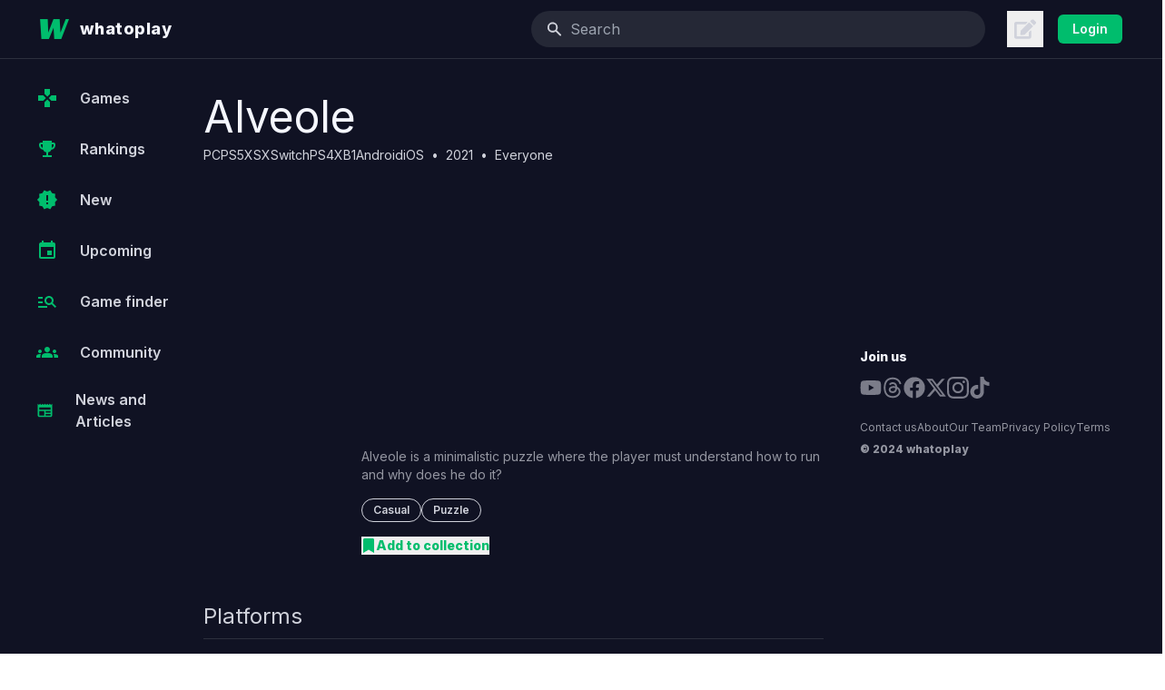

--- FILE ---
content_type: text/html; charset=utf-8
request_url: https://www.google.com/recaptcha/api2/aframe
body_size: 267
content:
<!DOCTYPE HTML><html><head><meta http-equiv="content-type" content="text/html; charset=UTF-8"></head><body><script nonce="H4hUyM-XmniuA56Zay0xXw">/** Anti-fraud and anti-abuse applications only. See google.com/recaptcha */ try{var clients={'sodar':'https://pagead2.googlesyndication.com/pagead/sodar?'};window.addEventListener("message",function(a){try{if(a.source===window.parent){var b=JSON.parse(a.data);var c=clients[b['id']];if(c){var d=document.createElement('img');d.src=c+b['params']+'&rc='+(localStorage.getItem("rc::a")?sessionStorage.getItem("rc::b"):"");window.document.body.appendChild(d);sessionStorage.setItem("rc::e",parseInt(sessionStorage.getItem("rc::e")||0)+1);localStorage.setItem("rc::h",'1768967509790');}}}catch(b){}});window.parent.postMessage("_grecaptcha_ready", "*");}catch(b){}</script></body></html>

--- FILE ---
content_type: application/javascript; charset=UTF-8
request_url: https://whatoplay.com/_next/static/chunks/9745-8271ffd86d271165.js
body_size: 76358
content:
(self.webpackChunk_N_E=self.webpackChunk_N_E||[]).push([[9745],{86907:function(i,o,s){"use strict";let l=s(71313);i.exports=l},71313:function(i,o,s){"use strict";var l=s(87592),a=s(89408),g=s(76969),f=s(32998);function z(i){throw Error(`Minified Lexical error #${i}; visit https://lexical.dev/docs/error?code=${i} for the full message or use the non-minified dev environment for full errors and additional helpful warnings.`)}function A(i){let o=f.$getSelection();if(null==o)throw Error("Expected valid LexicalSelection");return f.$isRangeSelection(o)&&o.isCollapsed()||0===o.getNodes().length?"":l.$generateHtmlFromNodes(i,o)}function B(i){let o=f.$getSelection();if(null==o)throw Error("Expected valid LexicalSelection");return f.$isRangeSelection(o)&&o.isCollapsed()||0===o.getNodes().length?null:JSON.stringify(C(i,o))}function D(i,o,s){(f.DEPRECATED_$isGridSelection(s)||null!==g.$findMatchingParent(s.anchor.getNode(),i=>f.DEPRECATED_$isGridCellNode(i))&&null!==g.$findMatchingParent(s.focus.getNode(),i=>f.DEPRECATED_$isGridCellNode(i)))&&1===o.length&&f.DEPRECATED_$isGridNode(o[0])?function(i,o,s,l){let a,_;1===i.length&&f.DEPRECATED_$isGridNode(i[0])||z(42);var b=i[0];i=b.getChildren(),s=b.getFirstChildOrThrow().getChildrenSize();var $=b.getChildrenSize(),j=g.$findMatchingParent(o.anchor.getNode(),i=>f.DEPRECATED_$isGridCellNode(i));o=(b=j&&g.$findMatchingParent(j,i=>f.DEPRECATED_$isGridRowNode(i)))&&g.$findMatchingParent(b,i=>f.DEPRECATED_$isGridNode(i)),f.DEPRECATED_$isGridCellNode(j)&&f.DEPRECATED_$isGridRowNode(b)&&f.DEPRECATED_$isGridNode(o)||z(43);var Z=b.getIndexWithinParent(),ee=Math.min(o.getChildrenSize()-1,Z+$-1);$=j.getIndexWithinParent(),j=Math.min(b.getChildrenSize()-1,$+s-1),s=Math.min($,j),b=Math.min(Z,ee),$=Math.max($,j),Z=Math.max(Z,ee),ee=o.getChildren(),j=0;for(let o=b;o<=Z;o++){var et=ee[o];f.DEPRECATED_$isGridRowNode(et)||z(24);var en=i[j];f.DEPRECATED_$isGridRowNode(en)||z(24),et=et.getChildren(),en=en.getChildren();let l=0;for(let i=s;i<=$;i++){let g=et[i];f.DEPRECATED_$isGridCellNode(g)||z(25);let j=en[l];f.DEPRECATED_$isGridCellNode(j)||z(25),o===b&&i===s?a=g.getKey():o===Z&&i===$&&(_=g.getKey());let ee=g.getChildren();j.getChildren().forEach(i=>{f.$isTextNode(i)&&f.$createParagraphNode().append(i),g.append(i)}),ee.forEach(i=>i.remove()),l++}j++}a&&_&&((i=f.DEPRECATED_$createGridSelection()).set(o.getKey(),a,_),f.$setSelection(i),l.dispatchCommand(f.SELECTION_CHANGE_COMMAND,void 0))}(o,s,!1,i):function(i,o){let s=[],l=null;for(let o=0;o<i.length;o++){let a=i[o],g=f.$isLineBreakNode(a);if(g||f.$isDecoratorNode(a)&&a.isInline()||f.$isElementNode(a)&&a.isInline()||f.$isTextNode(a)||a.isParentRequired()){if(null===l&&(l=a.createParentElementNode(),s.push(l),g))continue;null!==l&&l.append(a)}else s.push(a),l=null}f.$isRangeSelection(o)?o.insertNodes(s):f.DEPRECATED_$isGridSelection(o)&&(i=o.anchor.getNode(),f.DEPRECATED_$isGridCellNode(i)||z(41),i.append(...s))}(o,s)}function C(i,o){let s=[],l=f.$getRoot().getChildren();for(let g=0;g<l.length;g++)!function I(i,o,s,l=[]){let g=null==o||s.isSelected(o),_=f.$isElementNode(s)&&s.excludeFromCopy("html");var b=s;if(null!==o){var $=a.$cloneWithProperties(s);b=$=f.$isTextNode($)&&null!=o?a.$sliceSelectedTextNodeContent(o,$):$}let j=f.$isElementNode(b)?b.getChildren():[];var Z=b;($=Z.exportJSON()).type!==Z.constructor.getType()&&z(58);var ee=$.children;for(f.$isElementNode(Z)&&(Array.isArray(ee)||z(59)),f.$isTextNode(b)&&(0<(b=b.__text).length?$.text=b:g=!1),b=0;b<j.length;b++)ee=I(i,o,Z=j[b],$.children),!g&&f.$isElementNode(s)&&ee&&s.extractWithChild(Z,o,"clone")&&(g=!0);if(g&&!_)l.push($);else if(Array.isArray($.children))for(i=0;i<$.children.length;i++)l.push($.children[i]);return g}(i,o,l[g],s);return{namespace:i._config.namespace,nodes:s}}function J(i){let o=[];for(let s=0;s<i.length;s++){let l=f.$parseSerializedNode(i[s]);f.$isTextNode(l)&&a.$addNodeStyle(l),o.push(l)}return o}let _=null;function L(i,o){var s=window.getSelection();if(!s)return!1;var l=s.anchorNode;if(s=s.focusNode,null!==l&&null!==s&&!f.isSelectionWithinEditor(i,l,s)||(o.preventDefault(),o=o.clipboardData,l=f.$getSelection(),null===o||null===l))return!1;s=A(i),i=B(i);let a="";return null!==l&&(a=l.getTextContent()),null!==s&&o.setData("text/html",s),null!==i&&o.setData("application/x-lexical-editor",i),o.setData("text/plain",a),!0}o.$generateJSONFromSelectedNodes=C,o.$generateNodesFromSerializedNodes=J,o.$getHtmlContent=A,o.$getLexicalContent=B,o.$insertDataTransferForPlainText=function(i,o){null!=(i=i.getData("text/plain"))&&o.insertRawText(i)},o.$insertDataTransferForRichText=function(i,o,s){var a=i.getData("application/x-lexical-editor");if(a)try{let i=JSON.parse(a);if(i.namespace===s._config.namespace&&Array.isArray(i.nodes)){let l=J(i.nodes);return D(s,l,o)}}catch{}if(a=i.getData("text/html"))try{var g=(new DOMParser).parseFromString(a,"text/html");let i=l.$generateNodesFromDOM(s,g);return D(s,i,o)}catch{}if(null!=(i=i.getData("text/plain"))){if(f.$isRangeSelection(o))for(s=(i=i.split(/\r?\n/)).length,g=0;g<s;g++)o.insertText(i[g]),g<s-1&&o.insertParagraph();else o.insertRawText(i)}},o.$insertGeneratedNodes=D,o.copyToClipboard__EXPERIMENTAL=async function(i,o){if(null!==_)return!1;if(null!==o)return new Promise(s=>{i.update(()=>{s(L(i,o))})});var s=i.getRootElement();let l=document.getSelection();if(null===s||null===l)return!1;let a=document.createElement("span");return a.style.cssText="position: fixed; top: -1000px;",a.append(document.createTextNode("#")),s.append(a),(s=new Range).setStart(a,0),s.setEnd(a,1),l.removeAllRanges(),l.addRange(s),new Promise(o=>{let s=i.registerCommand(f.COPY_COMMAND,l=>(l instanceof ClipboardEvent&&(s(),null!==_&&(window.clearTimeout(_),_=null),o(L(i,l))),!0),f.COMMAND_PRIORITY_CRITICAL);_=window.setTimeout(()=>{s(),_=null,o(!1)},50),document.execCommand("copy"),a.remove()})}},23277:function(i,o,s){"use strict";let l=s(88233);i.exports=l},88233:function(i,o,s){"use strict";var l=s(15660);s(35433),s(39980),s(24335),s(24064),s(4279),s(15251),s(11426),s(35266),s(80366),s(70767),s(90874),s(96836),s(52503),s(2731);var a=s(76969),g=s(32998);let v=i=>null!=i&&l.languages.hasOwnProperty(i)?i:void 0;let y=class y extends g.ElementNode{static getType(){return"code"}static clone(i){return new y(i.__language,i.__key)}constructor(i,o){super(o),this.__language=v(i)}createDOM(i){let o=document.createElement("code");return a.addClassNamesToElement(o,i.theme.code),o.setAttribute("spellcheck","false"),(i=this.getLanguage())&&o.setAttribute("data-highlight-language",i),o}updateDOM(i,o){let s=this.__language;return i=i.__language,s?s!==i&&o.setAttribute("data-highlight-language",s):i&&o.removeAttribute("data-highlight-language"),!1}static importDOM(){return{code:i=>null!=i.textContent&&(/\r?\n/.test(i.textContent)||function x(i,o){for(let s of i.childNodes){if(a.isHTMLElement(s)&&s.tagName===o)return!0;x(s,o)}return!1}(i,"BR"))?{conversion:z,priority:1}:null,div:()=>({conversion:aa,priority:1}),pre:()=>({conversion:z,priority:0}),table:i=>A(i)?{conversion:ba,priority:3}:null,td:i=>{let o=i.closest("table");return i.classList.contains("js-file-line")?{conversion:ca,priority:3}:o&&A(o)?{conversion:B,priority:3}:null},tr:i=>(i=i.closest("table"))&&A(i)?{conversion:B,priority:3}:null}}static importJSON(i){let o=C(i.language);return o.setFormat(i.format),o.setIndent(i.indent),o.setDirection(i.direction),o}exportJSON(){return{...super.exportJSON(),language:this.getLanguage(),type:"code",version:1}}insertNewAfter(i,o=!0){var s=this.getChildren(),l=s.length;if(2<=l&&"\n"===s[l-1].getTextContent()&&"\n"===s[l-2].getTextContent()&&i.isCollapsed()&&i.anchor.key===this.__key&&i.anchor.offset===l)return s[l-1].remove(),s[l-2].remove(),i=g.$createParagraphNode(),this.insertAfter(i,o),i;if(null!=(l=D(o=i.anchor.getNode()))){for(s=0,l=l.getTextContent();s<l.length&&/[\t ]/.test(l[s]);)s+=1;if(0<s)return s=E(s=l.substring(0,s)),o.insertAfter(s),i.insertNodes([g.$createLineBreakNode()]),s.select(),s}return null}canInsertTab(){let i=g.$getSelection();return!!(g.$isRangeSelection(i)&&i.isCollapsed())}canIndent(){return!1}collapseAtStart(){let i=g.$createParagraphNode();return this.getChildren().forEach(o=>i.append(o)),this.replace(i),!0}setLanguage(i){this.getWritable().__language=v(i)}getLanguage(){return this.getLatest().__language}};function C(i){return g.$applyNodeReplacement(new y(i))}function F(i){return i instanceof y}function z(){return{node:C(),preformatted:!0}}function aa(i){let o=null!==i.style.fontFamily.match("monospace");return o||function(i){for(i=i.parentElement;null!==i;){if(null!==i.style.fontFamily.match("monospace"))return!0;i=i.parentElement}return!1}(i)?{after:o=>{let s=i.parentNode;return null!=s&&i!==s.lastChild&&o.push(g.$createLineBreakNode()),o},node:o?C():null,preformatted:o}:{node:null}}function ba(){return{node:C(),preformatted:!0}}function B(){return{node:null}}function ca(i){return{after:o=>(i.parentNode&&i.parentNode.nextSibling&&o.push(g.$createLineBreakNode()),o),node:null}}function A(i){return i.classList.contains("js-file-line-container")}let f={c:"C",clike:"C-like",cpp:"C++",css:"CSS",html:"HTML",java:"Java",js:"JavaScript",markdown:"Markdown",objc:"Objective-C",plain:"Plain Text",py:"Python",rust:"Rust",sql:"SQL",swift:"Swift",typescript:"TypeScript",xml:"XML"},_={cpp:"cpp",java:"java",javascript:"js",md:"markdown",plaintext:"plain",python:"py",text:"plain",ts:"typescript"};function I(i){return _[i]||i}let J=class J extends g.TextNode{constructor(i,o,s){super(i,s),this.__highlightType=o}static getType(){return"code-highlight"}static clone(i){return new J(i.__text,i.__highlightType||void 0,i.__key)}getHighlightType(){return this.getLatest().__highlightType}createDOM(i){let o=super.createDOM(i);return i=K(i.theme,this.__highlightType),a.addClassNamesToElement(o,i),o}updateDOM(i,o,s){let l=super.updateDOM(i,o,s);return i=K(s.theme,i.__highlightType),s=K(s.theme,this.__highlightType),i!==s&&(i&&a.removeClassNamesFromElement(o,i),s&&a.addClassNamesToElement(o,s)),l}static importJSON(i){let o=E(i.text,i.highlightType);return o.setFormat(i.format),o.setDetail(i.detail),o.setMode(i.mode),o.setStyle(i.style),o}exportJSON(){return{...super.exportJSON(),highlightType:this.getHighlightType(),type:"code-highlight",version:1}}setFormat(){return this}isParentRequired(){return!0}createParentElementNode(){return C()}};function K(i,o){return o&&i&&i.codeHighlight&&i.codeHighlight[o]}function E(i,o){return g.$applyNodeReplacement(new J(i,o))}function L(i){return i instanceof J}function D(i){let o=null,s=i.getPreviousSiblings();for(s.push(i);0<s.length&&(L(i=s.pop())&&(o=i),!g.$isLineBreakNode(i)););return o}function M(i){let o=null,s=i.getNextSiblings();for(s.unshift(i);0<s.length&&(L(i=s.shift())&&(o=i),!g.$isLineBreakNode(i)););return o}let b={defaultLanguage:"javascript",tokenize(i,o){return l.tokenize(i,l.languages[o||""]||l.languages[this.defaultLanguage])}};function O(i,o){var s=i.length;let l=-1;if(o)for(o=0;o<s;o++){let s=i[o];if(" "!==s&&"	"!==s){l=o;break}}else for(--s;-1<s;s--)if(" "!==(o=i[s])&&"	"!==o){l=s;break}return l}function P(i){let o=null,s=-1;var l=i.getPreviousSiblings();for(l.push(i);0<l.length;){var a=l.pop();if(L(a)){var f=a.getTextContent();-1!==(f=O(f,!0))&&(o=a,s=f)}if(g.$isLineBreakNode(a))break}if(null===o)for(i=i.getNextSiblings();0<i.length;){if(L(l=i.shift())&&-1!==(a=O(a=l.getTextContent(),!0))){o=l,s=a;break}if(g.$isLineBreakNode(l))break}return{node:o,offset:s}}function Q(i){let o=null,s=-1;var l=i.getNextSiblings();for(l.unshift(i);0<l.length;){var a=l.shift();if(L(a)){var f=a.getTextContent();-1!==(f=O(f,!1))&&(o=a,s=f+1)}if(g.$isLineBreakNode(a))break}if(null===o)for(i=i.getPreviousSiblings();0<i.length;){if(L(l=i.pop())&&-1!==(a=O(a=l.getTextContent(),!1))){o=l,s=a+1;break}if(g.$isLineBreakNode(l))break}return{node:o,offset:s}}function R(i,o,s){let l=i.getParent();F(l)?S(l,o,s):L(i)&&i.replace(g.$createTextNode(i.__text))}let $=new Set;function S(i,o,s){let l=i.getKey();$.has(l)||($.add(l),void 0===i.getLanguage()&&i.setLanguage(s.defaultLanguage),o.update(()=>{(function(i,o){if(F(i=g.$getNodeByKey(i))&&i.isAttached()){var s=g.$getSelection();if(g.$isRangeSelection(s)){var l=(s=s.anchor).offset,a="element"===s.type&&g.$isLineBreakNode(i.getChildAtIndex(s.offset-1)),f=0;a||(f=l+s.getNode().getPreviousSiblings().reduce((i,o)=>i+o.getTextContentSize(),0)),o()&&(a?s.getNode().select(l,l):i.getChildren().some(i=>{let o=g.$isTextNode(i);if(o||g.$isLineBreakNode(i)){let s=i.getTextContentSize();if(o&&s>=f)return i.select(f,f),!0;f-=s}return!1}))}else o()}})(l,()=>{var o=g.$getNodeByKey(l);if(!F(o)||!o.isAttached())return!1;var a=o.getTextContent();a=function U(i){let o=[];return i.forEach(i=>{if("string"==typeof i){i=i.split("\n");for(var s=0;s<i.length;s++){let l=i[s];l.length&&o.push(E(l)),s<i.length-1&&o.push(g.$createLineBreakNode())}}else({content:s}=i),"string"==typeof s?o.push(E(s,i.type)):Array.isArray(s)&&1===s.length&&"string"==typeof s[0]?o.push(E(s[0],i.type)):Array.isArray(s)&&o.push(...U(s))}),o}(a=s.tokenize(a,o.getLanguage()||s.defaultLanguage));var f=o.getChildren();for(o=0;o<f.length&&V(f[o],a[o]);)o++;var _=f.length;let b=a.length,$=Math.min(_,b)-o,j=0;for(;j<$;)if(!V(f[_-++j],a[b-j])){j--;break}f=o,_-=j;let{from:Z,to:ee,nodesForReplacement:et}={from:f,nodesForReplacement:a=a.slice(o,b-j),to:_};return(Z!==ee||!!et.length)&&(i.splice(Z,ee-Z,et),!0)})},{onUpdate:()=>{$.delete(l)},skipTransforms:!0}))}function V(i,o){return L(i)&&L(o)?i.__text===o.__text&&i.__highlightType===o.__highlightType:!!(g.$isLineBreakNode(i)&&g.$isLineBreakNode(o))}function W(i){var o=g.$getSelection();if(!g.$isRangeSelection(o)||o.isCollapsed())return!1;o=o.getNodes();for(var s=0;s<o.length;s++){var l=o[s];if(!L(l)&&!g.$isLineBreakNode(l))return!1}for(null!=(s=D(o[0]))&&X(s,i),s=1;s<o.length;s++)l=o[s],g.$isLineBreakNode(o[s-1])&&L(l)&&X(l,i);return!0}function X(i,o){let s=i.getTextContent();o===g.INDENT_CONTENT_COMMAND?0<s.length&&/\s/.test(s[0])?i.setTextContent("	"+s):(o=E("	"),i.insertBefore(o)):0===s.indexOf("	")&&(1===s.length?i.remove():i.setTextContent(s.substring(1)))}function Y(i,o){let s=g.$getSelection();if(!g.$isRangeSelection(s))return!1;let{anchor:l,focus:a}=s,f=l.offset,_=a.offset,b=l.getNode(),$=a.getNode();var j=i===g.KEY_ARROW_UP_COMMAND;if(!L(b)||!L($))return!1;if(!o.altKey){if(s.isCollapsed()){if(i=b.getParentOrThrow(),j&&0===f&&null===b.getPreviousSibling()){if(null===i.getPreviousSibling())return i.selectPrevious(),o.preventDefault(),!0}else if(!j&&f===b.getTextContentSize()&&null===b.getNextSibling()&&null===i.getNextSibling())return i.selectNext(),o.preventDefault(),!0}return!1}var Z=D(b);let ee=M($);if(null==Z||null==ee)return!1;let et=Z.getNodesBetween(ee);for(let i=0;i<et.length;i++){let o=et[i];if(!L(o)&&!g.$isLineBreakNode(o))return!1}if(o.preventDefault(),o.stopPropagation(),o=j?Z.getPreviousSibling():ee.getNextSibling(),!g.$isLineBreakNode(o)||null==(Z=j?o.getPreviousSibling():o.getNextSibling()))return!0;let en=null!=(j=j?D(Z):M(Z))?j:Z;return o.remove(),et.forEach(i=>i.remove()),i===g.KEY_ARROW_UP_COMMAND?(et.forEach(i=>en.insertBefore(i)),en.insertBefore(o)):(en.insertAfter(o),en=o,et.forEach(i=>{en.insertAfter(i),en=i})),s.setTextNodeRange(b,f,$,_),!0}function fa(i,o){let s,l,a=g.$getSelection();if(!g.$isRangeSelection(a))return!1;let{anchor:f,focus:_}=a,b=f.getNode(),$=_.getNode();return i=i===g.MOVE_TO_START,!!(L(b)&&L($))&&(i?{node:s,offset:l}=P($):{node:s,offset:l}=Q($),null!==s&&-1!==l&&a.setTextNodeRange(s,l,s,l),o.preventDefault(),o.stopPropagation(),!0)}o.$createCodeHighlightNode=E,o.$createCodeNode=C,o.$isCodeHighlightNode=L,o.$isCodeNode=F,o.CODE_LANGUAGE_FRIENDLY_NAME_MAP=f,o.CODE_LANGUAGE_MAP=_,o.CodeHighlightNode=J,o.CodeNode=y,o.DEFAULT_CODE_LANGUAGE="javascript",o.PrismTokenizer=b,o.getCodeLanguages=()=>Object.keys(l.languages).filter(i=>"function"!=typeof l.languages[i]).sort(),o.getDefaultCodeLanguage=()=>"javascript",o.getEndOfCodeInLine=Q,o.getFirstCodeHighlightNodeOfLine=D,o.getLanguageFriendlyName=function(i){return f[i=I(i)]||i},o.getLastCodeHighlightNodeOfLine=M,o.getStartOfCodeInLine=P,o.normalizeCodeLang=I,o.registerCodeHighlighting=function(i,o){if(!i.hasNodes([y,J]))throw Error("CodeHighlightPlugin: CodeNode or CodeHighlightNode not registered on editor");return null==o&&(o=b),a.mergeRegister(i.registerMutationListener(y,o=>{i.update(()=>{for(let[a,f]of o)if("destroyed"!==f){var s=g.$getNodeByKey(a);if(null!==s)e:{var l=s;if(null===(s=i.getElementByKey(l.getKey())))break e;let o=(l=l.getChildren()).length;if(o===s.__cachedChildrenLength)break e;s.__cachedChildrenLength=o;let a="1",f=1;for(let i=0;i<o;i++)g.$isLineBreakNode(l[i])&&(a+="\n"+ ++f);s.setAttribute("data-gutter",a)}}})}),i.registerNodeTransform(y,s=>S(s,i,o)),i.registerNodeTransform(g.TextNode,s=>R(s,i,o)),i.registerNodeTransform(J,s=>R(s,i,o)),i.registerCommand(g.INDENT_CONTENT_COMMAND,()=>W(g.INDENT_CONTENT_COMMAND),g.COMMAND_PRIORITY_LOW),i.registerCommand(g.OUTDENT_CONTENT_COMMAND,()=>W(g.OUTDENT_CONTENT_COMMAND),g.COMMAND_PRIORITY_LOW),i.registerCommand(g.KEY_ARROW_UP_COMMAND,i=>Y(g.KEY_ARROW_UP_COMMAND,i),g.COMMAND_PRIORITY_LOW),i.registerCommand(g.KEY_ARROW_DOWN_COMMAND,i=>Y(g.KEY_ARROW_DOWN_COMMAND,i),g.COMMAND_PRIORITY_LOW),i.registerCommand(g.MOVE_TO_END,i=>fa(g.MOVE_TO_END,i),g.COMMAND_PRIORITY_LOW),i.registerCommand(g.MOVE_TO_START,i=>fa(g.MOVE_TO_START,i),g.COMMAND_PRIORITY_LOW))}},70573:function(i,o,s){"use strict";let l=s(97370);i.exports=l},97370:function(i,o,s){"use strict";var l=s(32998);o.registerDragonSupport=function(i){let o=window.location.origin,r=s=>{if(s.origin===o){var a=i.getRootElement();if(document.activeElement===a&&"string"==typeof(a=s.data)){try{var g=JSON.parse(a)}catch(i){return}if(g&&"nuanria_messaging"===g.protocol&&"request"===g.type&&(g=g.payload)&&"makeChanges"===g.functionId&&(g=g.args)){let[o,a,f,_,b]=g;i.update(()=>{let i=l.$getSelection();if(l.$isRangeSelection(i)){var g=i.anchor;let $=g.getNode(),j=0,Z=0;l.$isTextNode($)&&0<=o&&0<=a&&(j=o,Z=o+a,i.setTextNodeRange($,j,$,Z)),(j!==Z||""!==f)&&(i.insertRawText(f),$=g.getNode()),l.$isTextNode($)&&(j=_,Z=_+b,j=j>(g=$.getTextContentSize())?g:j,Z=Z>g?g:Z,i.setTextNodeRange($,j,$,Z)),s.stopImmediatePropagation()}})}}}};return window.addEventListener("message",r,!0),()=>{window.removeEventListener("message",r,!0)}}},48854:function(i,o,s){"use strict";let l=s(54379);i.exports=l},54379:function(i,o,s){"use strict";var l=s(76969),a=s(32998);o.createEmptyHistoryState=function(){return{current:null,redoStack:[],undoStack:[]}},o.registerHistory=function(i,o,s){var g;let f,_;let b=(g=s,f=Date.now(),_=0,(o,s,l,b,$,j)=>{let Z=Date.now();if(j.has("historic"))return _=0,f=Z,2;let ee=function(i,o,s,l,g){if(null===i||0===s.size&&0===l.size&&!g)return 0;var f=o._selection,_=i._selection;if(g)return 1;if(!(a.$isRangeSelection(f)&&a.$isRangeSelection(_)&&_.isCollapsed()&&f.isCollapsed()))return 0;g=o._nodeMap;let b=[];for(let i of s)void 0!==(s=g.get(i))&&b.push(s);for(let[i,o]of l)o&&(void 0===(l=g.get(i))||a.$isRootNode(l)||b.push(l));return 0===b.length?0:1<b.length?(o=(l=o._nodeMap).get(f.anchor.key),_=l.get(_.anchor.key),o&&_&&!i._nodeMap.has(o.__key)&&a.$isTextNode(o)&&1===o.__text.length&&1===f.anchor.offset?2:0):(o=b[0],i=i._nodeMap.get(o.__key),a.$isTextNode(i)&&a.$isTextNode(o)&&i.__mode===o.__mode)?(i=i.__text)===(o=o.__text)?0:(f=f.anchor,_=_.anchor,f.key!==_.key||"text"!==f.type)?0:(f=f.offset,_=_.offset,1==(i=o.length-i.length)&&_===f-1?2:-1===i&&_===f+1?3:-1===i&&_===f?4:0):0}(o,s,b,$,i.isComposing()),et=(()=>{var et=null===l||l.editor===i,en=j.has("history-push");if(!en&&et&&j.has("history-merge"))return 0;if(null===o)return 1;var er=s._selection;if(!(0<b.size||0<$.size))return null!==er?0:2;if(!1===en&&0!==ee&&ee===_&&Z<f+g&&et)return 0;if(1===b.size){{en=Array.from(b)[0],et=o._nodeMap.get(en),en=s._nodeMap.get(en),er=o._selection;let i=s._selection,l=!1;a.$isRangeSelection(er)&&a.$isRangeSelection(i)&&(l="element"===er.anchor.type&&"element"===er.focus.type&&"text"===i.anchor.type&&"text"===i.focus.type),et=!!(!l&&a.$isTextNode(et)&&a.$isTextNode(en))&&et.__type===en.__type&&et.__text===en.__text&&et.__mode===en.__mode&&et.__detail===en.__detail&&et.__style===en.__style&&et.__format===en.__format&&et.__parent===en.__parent}if(et)return 0}return 1})();return f=Z,_=ee,et});s=({editorState:s,prevEditorState:l,dirtyLeaves:g,dirtyElements:f,tags:_})=>{let $=o.current,j=o.redoStack,Z=o.undoStack,ee=null===$?null:$.editorState;if(null===$||s!==ee){if(1===(g=b(l,s,$,g,f,_)))0!==j.length&&(o.redoStack=[]),null!==$&&(Z.push({...$,undoSelection:l.read(a.$getSelection)}),i.dispatchCommand(a.CAN_UNDO_COMMAND,!0));else if(2===g)return;o.current={editor:i,editorState:s}}};let $=l.mergeRegister(i.registerCommand(a.UNDO_COMMAND,()=>{let s=o.redoStack,l=o.undoStack;if(0!==l.length){let g=o.current,f=l.pop();null!==g&&(s.push(g),i.dispatchCommand(a.CAN_REDO_COMMAND,!0)),0===l.length&&i.dispatchCommand(a.CAN_UNDO_COMMAND,!1),o.current=f||null,f&&f.editor.setEditorState(f.editorState.clone(f.undoSelection),{tag:"historic"})}return!0},a.COMMAND_PRIORITY_EDITOR),i.registerCommand(a.REDO_COMMAND,()=>{let s=o.redoStack;var l=o.undoStack;if(0!==s.length){let g=o.current;null!==g&&(l.push(g),i.dispatchCommand(a.CAN_UNDO_COMMAND,!0)),l=s.pop(),0===s.length&&i.dispatchCommand(a.CAN_REDO_COMMAND,!1),o.current=l||null,l&&l.editor.setEditorState(l.editorState,{tag:"historic"})}return!0},a.COMMAND_PRIORITY_EDITOR),i.registerCommand(a.CLEAR_EDITOR_COMMAND,()=>(o.undoStack=[],o.redoStack=[],o.current=null,!1),a.COMMAND_PRIORITY_EDITOR),i.registerCommand(a.CLEAR_HISTORY_COMMAND,()=>(o.undoStack=[],o.redoStack=[],o.current=null,i.dispatchCommand(a.CAN_REDO_COMMAND,!1),i.dispatchCommand(a.CAN_UNDO_COMMAND,!1),!0),a.COMMAND_PRIORITY_EDITOR),i.registerUpdateListener(s)),j=i.registerUpdateListener(s);return()=>{$(),j()}}},87592:function(i,o,s){"use strict";let l=s(64478);i.exports=l},64478:function(i,o,s){"use strict";var l=s(89408),a=s(32998);let g=new Set(["STYLE"]);o.$generateHtmlFromNodes=function(i,o){if("undefined"==typeof document||"undefined"==typeof window)throw Error("To use $generateHtmlFromNodes in headless mode please initialize a headless browser implementation such as JSDom before calling this function.");let s=document.createElement("div"),g=a.$getRoot().getChildren();for(let f=0;f<g.length;f++)!function r(i,o,s,g=null){let f=null==g||o.isSelected(),_=a.$isElementNode(o)&&o.excludeFromCopy("html");var b=o;null!==g&&(b=l.$cloneWithProperties(o),b=a.$isTextNode(b)&&null!=g?l.$sliceSelectedTextNodeContent(g,b):b);let $=a.$isElementNode(b)?b.getChildren():[],{element:j,after:Z}=b.exportDOM(i);if(!j)return!1;let ee=new DocumentFragment;for(let s=0;s<$.length;s++){let l=$[s],_=r(i,l,ee,g);!f&&a.$isElementNode(o)&&_&&o.extractWithChild(l,g,"html")&&(f=!0)}return f&&!_?(j.append(ee),s.append(j),Z&&(i=Z.call(b,j))&&j.replaceWith(i)):s.append(ee),f}(i,g[f],s,o);return s.innerHTML},o.$generateNodesFromDOM=function(i,o){let s=[],l=(o=o.body?Array.from(o.body.childNodes):[]).length;for(let _=0;_<l;_++){var f=o[_];g.has(f.nodeName)||null!==(f=function v(i,o,s=new Map,l,f=!1){let _=[];if(g.has(i.nodeName))return _;let b=null;var{nodeName:$}=i,j=o._htmlConversions.get($.toLowerCase());if($=null,void 0!==j)for(Z of j)null!==(j=Z(i))&&(null===$||$.priority<j.priority)&&($=j);var Z=(Z=null!==$?$.conversion:null)?Z(i,void 0,f):null;if($=null,null!==Z){if($=Z.after,null!==(b=Z.node)){for(var[,ee]of s)if(!(b=ee(b,l)))break;b&&_.push(b)}null!=Z.forChild&&s.set(i.nodeName,Z.forChild)}for(ee=0,i=i.childNodes,l=[];ee<i.length;ee++)l.push(...v(i[ee],o,new Map(s),b,f||!0===(Z&&Z.preformatted)));return null!=$&&(l=$(l)),null==b?_=_.concat(l):a.$isElementNode(b)&&b.append(...l),_}(f,i))&&(s=s.concat(f))}return s}},73435:function(i,o,s){"use strict";let l=s(13906);i.exports=l},13906:function(i,o,s){"use strict";var l=s(76969),a=s(32998);let n=class n extends a.ElementNode{static getType(){return"link"}static clone(i){return new n(i.__url,{rel:i.__rel,target:i.__target},i.__key)}constructor(i,o={},s){super(s);let{target:l=null,rel:a=null}=o;this.__url=i,this.__target=l,this.__rel=a}createDOM(i){let o=document.createElement("a");return o.href=this.__url,null!==this.__target&&(o.target=this.__target),null!==this.__rel&&(o.rel=this.__rel),l.addClassNamesToElement(o,i.theme.link),o}updateDOM(i,o){let s=this.__url,l=this.__target,a=this.__rel;return s!==i.__url&&(o.href=s),l!==i.__target&&(l?o.target=l:o.removeAttribute("target")),a!==i.__rel&&(a?o.rel=a:o.removeAttribute("rel")),!1}static importDOM(){return{a:()=>({conversion:p,priority:1})}}static importJSON(i){let o=q(i.url,{rel:i.rel,target:i.target});return o.setFormat(i.format),o.setIndent(i.indent),o.setDirection(i.direction),o}exportJSON(){return{...super.exportJSON(),rel:this.getRel(),target:this.getTarget(),type:"link",url:this.getURL(),version:1}}getURL(){return this.getLatest().__url}setURL(i){this.getWritable().__url=i}getTarget(){return this.getLatest().__target}setTarget(i){this.getWritable().__target=i}getRel(){return this.getLatest().__rel}setRel(i){this.getWritable().__rel=i}insertNewAfter(i,o=!0){return i=this.getParentOrThrow().insertNewAfter(i,o),a.$isElementNode(i)?(o=q(this.__url,{rel:this.__rel,target:this.__target}),i.append(o),o):null}canInsertTextBefore(){return!1}canInsertTextAfter(){return!1}canBeEmpty(){return!1}isInline(){return!0}extractWithChild(i,o){if(!a.$isRangeSelection(o))return!1;i=o.anchor.getNode();let s=o.focus.getNode();return this.isParentOf(i)&&this.isParentOf(s)&&0<o.getTextContent().length}};function p(i){let o=null;if(l.isHTMLAnchorElement(i)){let s=i.textContent;null!==s&&""!==s&&(o=q(i.getAttribute("href")||"",{rel:i.getAttribute("rel"),target:i.getAttribute("target")}))}return{node:o}}function q(i,o){return a.$applyNodeReplacement(new n(i,o))}function r(i){return i instanceof n}let u=class u extends n{static getType(){return"autolink"}static clone(i){return new u(i.__url,{rel:i.__rel,target:i.__target},i.__key)}static importJSON(i){let o=v(i.url,{rel:i.rel,target:i.target});return o.setFormat(i.format),o.setIndent(i.indent),o.setDirection(i.direction),o}static importDOM(){return null}exportJSON(){return{...super.exportJSON(),type:"autolink",version:1}}insertNewAfter(i,o=!0){return i=this.getParentOrThrow().insertNewAfter(i,o),a.$isElementNode(i)?(o=v(this.__url,{rel:this._rel,target:this.__target}),i.append(o),o):null}};function v(i,o){return a.$applyNodeReplacement(new u(i,o))}let g=a.createCommand("TOGGLE_LINK_COMMAND");o.$createAutoLinkNode=v,o.$createLinkNode=q,o.$isAutoLinkNode=function(i){return i instanceof u},o.$isLinkNode=r,o.AutoLinkNode=u,o.LinkNode=n,o.TOGGLE_LINK_COMMAND=g,o.toggleLink=function(i,o={}){let{target:s}=o,l=void 0===o.rel?"noopener":o.rel;if(o=a.$getSelection(),a.$isRangeSelection(o)){if(o=o.extract(),null===i)o.forEach(i=>{if(r(i=i.getParent())){let o=i.getChildren();for(let s=0;s<o.length;s++)i.insertBefore(o[s]);i.remove()}});else{if(1===o.length){var g=o[0];if(null!==(g=r(g)?g:function(i,o){for(;null!==i&&null!==(i=i.getParent())&&!o(i););return i}(g,i=>r(i)))){g.setURL(i),void 0!==s&&g.setTarget(s),null!==l&&g.setRel(l);return}}let f=null,_=null;o.forEach(o=>{var g=o.getParent();if(g!==_&&null!==g&&(!a.$isElementNode(o)||o.isInline())){if(r(g))_=g,g.setURL(i),void 0!==s&&g.setTarget(s),null!==l&&_.setRel(l);else if(g.is(f)||(f=g,_=q(i,{rel:l,target:s}),r(g)?null===o.getPreviousSibling()?g.insertBefore(_):g.insertAfter(_):o.insertBefore(_)),r(o)){if(!o.is(_)){if(null!==_){g=o.getChildren();for(let i=0;i<g.length;i++)_.append(g[i])}o.remove()}}else null!==_&&_.append(o)}})}}}},44783:function(i,o,s){"use strict";let l=s(19206);i.exports=l},19206:function(i,o,s){"use strict";var l=s(32998),a=s(76969);function m(i){throw Error(`Minified Lexical error #${i}; visit https://lexical.dev/docs/error?code=${i} for the full message or use the non-minified dev environment for full errors and additional helpful warnings.`)}function n(i){let o=1;for(i=i.getParent();null!=i;){if(p(i)){if(q(i=i.getParent())){o++,i=i.getParent();continue}m(40)}break}return o}function r(i){q(i=i.getParent())||m(40);let o=i;for(;null!==o;)q(o=o.getParent())&&(i=o);return i}function u(i){return p(i)&&q(i.getFirstChild())}function w(i){return y().append(i)}function z(i,o){return p(i)&&(0===o.length||1===o.length&&i.is(o[0])&&0===i.getChildrenSize())}function B(i,o){i.splice(i.getChildrenSize(),0,o)}function C(i,o){if(q(i))return i;let s=i.getPreviousSibling(),l=i.getNextSibling(),a=y();return(a.setFormat(i.getFormatType()),a.setIndent(i.getIndent()),B(a,i.getChildren()),q(s)&&o===s.getListType())?(s.append(a),i.remove(),q(l)&&o===l.getListType()&&(B(s,l.getChildren()),l.remove()),s):q(l)&&o===l.getListType()?(l.getFirstChildOrThrow().insertBefore(a),i.remove(),l):((o=D(o)).append(a),i.replace(o),E(o),o)}function E(i,o){if(void 0!==(i=o||i.getChildren()))for(o=0;o<i.length;o++){let g=i[o];if(p(g)){let i=g.getValue();var s=g,l=s.getParent(),a=1;for(null!=l&&(q(l)?a=l.getStart():m(44)),s=s.getPreviousSiblings(),l=0;l<s.length;l++){let i=s[l];p(i)&&!q(i.getFirstChild())&&a++}i!==a&&g.setValue(a)}}}let G=class G extends l.ElementNode{static getType(){return"listitem"}static clone(i){return new G(i.__value,i.__checked,i.__key)}constructor(i,o,s){super(s),this.__value=void 0===i?1:i,this.__checked=o}createDOM(i){let o=document.createElement("li"),s=this.getParent();return q(s)&&(E(s),H(o,this,null,s)),o.value=this.__value,I(o,i.theme,this),o}updateDOM(i,o,s){let l=this.getParent();return q(l)&&(E(l),H(o,this,i,l)),o.value=this.__value,I(o,s.theme,this),!1}static importDOM(){return{li:()=>({conversion:J,priority:0})}}static importJSON(i){let o=new G(i.value,i.checked);return o.setFormat(i.format),o.setIndent(i.indent),o.setDirection(i.direction),o}exportJSON(){return{...super.exportJSON(),checked:this.getChecked(),type:"listitem",value:this.getValue(),version:1}}append(...i){for(let o=0;o<i.length;o++){let s=i[o];if(l.$isElementNode(s)&&this.canMergeWith(s)){let i=s.getChildren();this.append(...i),s.remove()}else super.append(s)}return this}replace(i,o){if(p(i))return super.replace(i);let s=this.getParentOrThrow();if(q(s)){var l=s.getChildrenKeys();let g=l.length;var a=l.indexOf(this.__key);if(0===a)s.insertBefore(i);else if(a===g-1)s.insertAfter(i);else{l=D(s.getListType());let o=s.getChildren();for(a+=1;a<g;a++)l.append(o[a]);s.insertAfter(i),i.insertAfter(l)}o&&this.getChildren().forEach(o=>{i.append(o)}),this.remove(),1===g&&s.remove()}return i}insertAfter(i,o=!0){var s=this.getParentOrThrow();q(s)||m(39);var l=this.getNextSiblings();if(p(i))return o=super.insertAfter(i,o),q(i=i.getParentOrThrow())&&E(i),o;if(q(i)&&i.getListType()===s.getListType()){for(s=i,l=(i=i.getChildren()).length-1;0<=l;l--)s=i[l],this.insertAfter(s,o);return s}if(s.insertAfter(i,o),0!==l.length){let a=D(s.getListType());l.forEach(i=>a.append(i)),i.insertAfter(a,o)}return i}remove(i){let o=this.getNextSibling();super.remove(i),null!==o&&q(i=o.getParent())&&E(i)}insertNewAfter(i,o=!0){return i=y(null==this.__checked&&void 0),this.insertAfter(i,o),i}collapseAtStart(i){let o=l.$createParagraphNode();this.getChildren().forEach(i=>o.append(i));var s=this.getParentOrThrow(),a=s.getParentOrThrow();let g=p(a);return 1===s.getChildrenSize()?g?(s.remove(),a.select()):(s.insertBefore(o),s.remove(),s=i.anchor,i=i.focus,a=o.getKey(),"element"===s.type&&s.getNode().is(this)&&s.set(a,s.offset,"element"),"element"===i.type&&i.getNode().is(this)&&i.set(a,i.offset,"element")):(s.insertBefore(o),this.remove()),!0}getValue(){return this.getLatest().__value}setValue(i){this.getWritable().__value=i}getChecked(){return this.getLatest().__checked}setChecked(i){this.getWritable().__checked=i}toggleChecked(){this.setChecked(!this.__checked)}getIndent(){var i=this.getParent();if(null===i)return this.getLatest().__indent;i=i.getParentOrThrow();let o=0;for(;p(i);)i=i.getParentOrThrow().getParentOrThrow(),o++;return o}setIndent(i){let o=this.getIndent();for(;o!==i;)if(o<i){e:{var s=new Set;if(u(this)||s.has(this.getKey()))break e;let i=this.getParent();var l=this.getNextSibling(),a=this.getPreviousSibling();if(u(l)&&u(a)){if(q(a=a.getFirstChild())){a.append(this);var g=l.getFirstChild();q(g)&&(B(a,g=g.getChildren()),l.remove(),s.add(l.getKey())),E(a)}}else u(l)?q(l=l.getFirstChild())&&(null!==(s=l.getFirstChild())&&s.insertBefore(this),E(l)):u(a)?q(l=a.getFirstChild())&&(l.append(this),E(l)):q(i)&&(s=y(),g=D(i.getListType()),s.append(g),g.append(this),a?a.insertAfter(s):l?l.insertBefore(s):i.append(s));q(i)&&E(i)}o++}else(function(i){if(!u(i)){var o=i.getParent(),s=o?o.getParent():void 0,l=s?s.getParent():void 0;if(q(l)&&p(s)&&q(o)){var a=o?o.getFirstChild():void 0,g=o?o.getLastChild():void 0;if(i.is(a))s.insertBefore(i),o.isEmpty()&&s.remove();else if(i.is(g))s.insertAfter(i),o.isEmpty()&&s.remove();else{var f=o.getListType();a=y();let l=D(f);a.append(l),i.getPreviousSiblings().forEach(i=>l.append(i)),g=y(),f=D(f),g.append(f),B(f,i.getNextSiblings()),s.insertBefore(a),s.insertAfter(g),s.replace(i)}E(o),E(l)}}})(this),o--;return this}insertBefore(i){if(p(i)){let i=this.getParentOrThrow();q(i)&&E(i,this.getNextSiblings())}return super.insertBefore(i)}canInsertAfter(i){return p(i)}canReplaceWith(i){return p(i)}canMergeWith(i){return l.$isParagraphNode(i)||p(i)}extractWithChild(i,o){if(!l.$isRangeSelection(o))return!1;i=o.anchor.getNode();let s=o.focus.getNode();return this.isParentOf(i)&&this.isParentOf(s)&&this.getTextContent().length===o.getTextContent().length}isParentRequired(){return!0}createParentElementNode(){return D("bullet")}};function I(i,o,s){let l=[],g=[];var f=(o=o.list)?o.listitem:void 0;if(o&&o.nested)var _=o.nested.listitem;if(void 0!==f&&(f=f.split(" "),l.push(...f)),o){f=q(f=s.getParent())&&"check"===f.getListType();let i=s.getChecked();f&&!i||g.push(o.listitemUnchecked),f&&i||g.push(o.listitemChecked),f&&l.push(i?o.listitemChecked:o.listitemUnchecked)}void 0!==_&&(_=_.split(" "),s.getChildren().some(i=>q(i))?l.push(..._):g.push(..._)),0<g.length&&a.removeClassNamesFromElement(i,...g),0<l.length&&a.addClassNamesToElement(i,...l)}function H(i,o,s,l){"check"===l.getListType()?q(o.getFirstChild())?(i.removeAttribute("role"),i.removeAttribute("tabIndex"),i.removeAttribute("aria-checked")):(i.setAttribute("role","checkbox"),i.setAttribute("tabIndex","-1"),s&&o.__checked===s.__checked||i.setAttribute("aria-checked",o.getChecked()?"true":"false")):null!=o.getChecked()&&o.setChecked(void 0)}function J(i){return{node:y(i=a.isHTMLElement(i)&&"true"===i.getAttribute("aria-checked"))}}function y(i){return l.$applyNodeReplacement(new G(void 0,i))}function p(i){return i instanceof G}let K=class K extends l.ElementNode{static getType(){return"list"}static clone(i){return new K(i.__listType||g[i.__tag],i.__start,i.__key)}constructor(i,o,s){super(s),this.__listType=i=g[i]||i,this.__tag="number"===i?"ol":"ul",this.__start=o}getTag(){return this.__tag}getListType(){return this.__listType}getStart(){return this.__start}createDOM(i){let o=document.createElement(this.__tag);return 1!==this.__start&&o.setAttribute("start",String(this.__start)),o.__lexicalListType=this.__listType,N(o,i.theme,this),o}updateDOM(i,o,s){return i.__tag!==this.__tag||(N(o,s.theme,this),!1)}static importDOM(){return{ol:()=>({conversion:O,priority:0}),ul:()=>({conversion:O,priority:0})}}static importJSON(i){let o=D(i.listType,i.start);return o.setFormat(i.format),o.setIndent(i.indent),o.setDirection(i.direction),o}exportDOM(i){return{element:i}=super.exportDOM(i),i&&(1!==this.__start&&i.setAttribute("start",String(this.__start)),"check"===this.__listType&&i.setAttribute("__lexicalListType","check")),{element:i}}exportJSON(){return{...super.exportJSON(),listType:this.getListType(),start:this.getStart(),tag:this.getTag(),type:"list",version:1}}canBeEmpty(){return!1}canIndent(){return!1}append(...i){for(let s=0;s<i.length;s++){var o=i[s];if(p(o))super.append(o);else{let i=y();q(o)||l.$isElementNode(o)&&(o=l.$createTextNode(o.getTextContent())),i.append(o),super.append(i)}}return this}extractWithChild(i){return p(i)}};function N(i,o,s){let l=[],g=[];var f=o.list;if(void 0!==f){let i=f[`${s.__tag}Depth`]||[],a=(o=n(s)-1)%i.length;var _=i[a];let b=f[s.__tag],$;if(void 0!==(f=f.nested)&&f.list&&($=f.list),void 0!==b&&l.push(b),void 0!==_)for(_=_.split(" "),l.push(..._),_=0;_<i.length;_++)_!==a&&g.push(s.__tag+_);void 0!==$&&(s=$.split(" "),1<o?l.push(...s):g.push(...s))}0<g.length&&a.removeClassNamesFromElement(i,...g),0<l.length&&a.addClassNamesToElement(i,...l)}function P(i){let o=[];for(let l=0;l<i.length;l++){var s=i[l];p(s)?(o.push(s),1<(s=s.getChildren()).length&&s.forEach(i=>{q(i)&&o.push(w(i))})):o.push(w(s))}return o}function O(i){let o=i.nodeName.toLowerCase(),s=null;return"ol"===o?s=D("number"):"ul"===o&&(s=a.isHTMLElement(i)&&"check"===i.getAttribute("__lexicallisttype")?D("check"):D("bullet")),{after:P,node:s}}let g={ol:"number",ul:"bullet"};function D(i,o=1){return l.$applyNodeReplacement(new K(i,o))}function q(i){return i instanceof K}let f=l.createCommand("INSERT_UNORDERED_LIST_COMMAND"),_=l.createCommand("INSERT_ORDERED_LIST_COMMAND"),b=l.createCommand("INSERT_CHECK_LIST_COMMAND"),$=l.createCommand("REMOVE_LIST_COMMAND");o.$createListItemNode=y,o.$createListNode=D,o.$getListDepth=n,o.$handleListInsertParagraph=function(){var i=l.$getSelection();if(!l.$isRangeSelection(i)||!i.isCollapsed()||!p(i=i.anchor.getNode())||""!==i.getTextContent())return!1;var o=r(i),s=i.getParent();q(s)||m(40);let a=s.getParent(),g;if(l.$isRootOrShadowRoot(a))g=l.$createParagraphNode(),o.insertAfter(g);else{if(!p(a))return!1;g=y(),a.insertAfter(g)}if(g.select(),0<(o=i.getNextSiblings()).length){let i=D(s.getListType());l.$isParagraphNode(g)?g.insertAfter(i):((s=y()).append(i),g.insertAfter(s)),o.forEach(o=>{o.remove(),i.append(o)})}return function(i){for(;null==i.getNextSibling()&&null==i.getPreviousSibling();){let o=i.getParent();if(null==o||!p(i)&&!q(i))break;i=o}i.remove()}(i),!0},o.$isListItemNode=p,o.$isListNode=q,o.INSERT_CHECK_LIST_COMMAND=b,o.INSERT_ORDERED_LIST_COMMAND=_,o.INSERT_UNORDERED_LIST_COMMAND=f,o.ListItemNode=G,o.ListNode=K,o.REMOVE_LIST_COMMAND=$,o.insertList=function(i,o){i.update(()=>{var i=l.$getSelection();if(l.$isRangeSelection(i)||l.DEPRECATED_$isGridSelection(i)){var s=i.getNodes(),a=(i=i.anchor.getNode()).getParent();if(z(i,s))s=D(o),l.$isRootOrShadowRoot(a)?(i.replace(s),a=y(),l.$isElementNode(i)&&(a.setFormat(i.getFormatType()),a.setIndent(i.getIndent())),s.append(a)):p(i)&&(B(s,(i=i.getParentOrThrow()).getChildren()),i.replace(s));else for(i=new Set,a=0;a<s.length;a++){var g=s[a];if(l.$isElementNode(g)&&g.isEmpty()&&!i.has(g.getKey()))C(g,o);else if(l.$isLeafNode(g))for(g=g.getParent();null!=g;){let s=g.getKey();if(q(g)){if(!i.has(s)){var f=D(o);B(f,g.getChildren()),g.replace(f),E(f),i.add(s)}break}if(f=g.getParent(),l.$isRootOrShadowRoot(f)&&!i.has(s)){i.add(s),C(g,o);break}g=f}}}})},o.removeList=function(i){i.update(()=>{let i=l.$getSelection();if(l.$isRangeSelection(i)){var o=new Set,s=i.getNodes(),g=i.anchor.getNode();if(z(g,s))o.add(r(g));else for(g=0;g<s.length;g++){var f=s[g];l.$isLeafNode(f)&&null!=(f=a.$getNearestNodeOfType(f,G))&&o.add(r(f))}for(let a of o){for(let g of(o=a,s=function t(i){let o=[];i=i.getChildren().filter(p);for(let s=0;s<i.length;s++){let l=i[s],a=l.getFirstChild();q(a)?o=o.concat(t(a)):o.push(l)}return o}(a)))B(s=l.$createParagraphNode(),g.getChildren()),o.insertAfter(s),o=s,g.__key===i.anchor.key&&i.anchor.set(s.getKey(),0,"element"),g.__key===i.focus.key&&i.focus.set(s.getKey(),0,"element"),g.remove();a.remove()}}})}},36571:function(i,o,s){"use strict";let l=s(16992);i.exports=l},16992:function(i,o,s){"use strict";var l=s(32998),a=s(23277),g=s(44783),f=s(2903),_=s(76969),b=s(73435);function H(i,o){let s={};for(let l of i)s[i=o(l)]?s[i].push(l):s[i]=[l];return s}function I(i){return{element:(i=H(i,i=>i.type)).element||[],textFormat:i["text-format"]||[],textMatch:i["text-match"]||[]}}let $=/[!-/:-@[-`{-~\s]/;function K(i,o,s){let a=[];i=i.getChildren();e:for(let g of i){for(let l of s)if(null!=(i=l.export(g,i=>K(i,o,s),(i,s)=>L(i,s,o)))){a.push(i);continue e}l.$isLineBreakNode(g)?a.push("\n"):l.$isTextNode(g)?a.push(L(g,g.getTextContent(),o)):l.$isElementNode(g)?a.push(K(g,o,s)):l.$isDecoratorNode(g)&&a.push(g.getTextContent())}return a.join("")}function L(i,o,s){let l=o.trim(),a=l,g=new Set;for(let o of s){s=o.format[0];let l=o.tag;if(M(i,s)&&!g.has(s)){g.add(s);var f=N(i,!0);M(f,s)||(a=l+a),M(f=N(i,!1),s)||(a+=l)}}return o.replace(l,a)}function N(i,o){let s=o?i.getPreviousSibling():i.getNextSibling();for(s||(i=i.getParentOrThrow()).isInline()&&(s=o?i.getPreviousSibling():i.getNextSibling());s;){if(l.$isElementNode(s)){if(!s.isInline())break;if(i=o?s.getLastDescendant():s.getFirstDescendant(),l.$isTextNode(i))return i;s=o?s.getPreviousSibling():s.getNextSibling()}if(l.$isTextNode(s))return s;if(!l.$isElementNode(s))break}return null}function M(i,o){return l.$isTextNode(i)&&i.hasFormat(o)}let j="undefined"!=typeof window&&void 0!==window.document&&void 0!==window.document.createElement,Z=j&&"documentMode"in document?document.documentMode:null;j&&/Mac|iPod|iPhone|iPad/.test(navigator.platform),j&&/^(?!.*Seamonkey)(?=.*Firefox).*/i.test(navigator.userAgent),j&&"InputEvent"in window&&!Z&&new window.InputEvent("input");let ee=j&&/Version\/[\d.]+.*Safari/.test(navigator.userAgent),et=j&&/iPad|iPhone|iPod/.test(navigator.userAgent)&&!window.MSStream,en=j&&/^(?=.*Chrome).*/i.test(navigator.userAgent),er=j&&/AppleWebKit\/[\d.]+/.test(navigator.userAgent)&&!en,ei=/^\s{0,3}$/,eo=/^```(\w{1,10})?\s?$/;function V(i,o,s){let l=s.length;for(;o>=l;o--){let a=o-l;if(W(i,a,s,0,l)&&" "!==i[a+l])return a}return -1}function W(i,o,s,l,a){for(let g=0;g<a;g++)if(i[o+g]!==s[l+g])return!1;return!0}let ka=i=>(o,s,l)=>{(l=i(l)).append(...s),o.replace(l),l.select(0,0)},X=i=>(o,s,l)=>{var a=o.getPreviousSibling();let f=g.$createListItemNode("check"===i?"x"===l[3]:void 0);g.$isListNode(a)&&a.getListType()===i?(a.append(f),o.remove()):((a=g.$createListNode(i,"number"===i?Number(l[2]):void 0)).append(f),o.replace(a)),f.append(...s),f.select(0,0),(o=Math.floor(l[1].length/4))&&f.setIndent(o)},Y=(i,o,s)=>{let l=[];var a=i.getChildren();let f=0;for(let b of a)if(g.$isListItemNode(b)){if(1===b.getChildrenSize()&&(a=b.getFirstChild(),g.$isListNode(a))){l.push(Y(a,o,s+1));continue}a=" ".repeat(4*s);var _=i.getListType();_="number"===_?`${i.getStart()+f}. `:"check"===_?`- [${b.getChecked()?"x":" "}] `:"- ",l.push(a+_+o(b)),f++}return l.join("\n")},es={dependencies:[f.HeadingNode],export:(i,o)=>{if(!f.$isHeadingNode(i))return null;let s=Number(i.getTag().slice(1));return"#".repeat(s)+" "+o(i)},regExp:/^(#{1,6})\s/,replace:ka(i=>f.$createHeadingNode("h"+i[1].length)),type:"element"},el={dependencies:[f.QuoteNode],export:(i,o)=>{if(!f.$isQuoteNode(i))return null;for(let s of(i=o(i).split("\n"),o=[],i))o.push("> "+s);return o.join("\n")},regExp:/^>\s/,replace:(i,o,s,a)=>{if(a&&(s=i.getPreviousSibling(),f.$isQuoteNode(s))){s.splice(s.getChildrenSize(),0,[l.$createLineBreakNode(),...o]),s.select(0,0),i.remove();return}(s=f.$createQuoteNode()).append(...o),i.replace(s),s.select(0,0)},type:"element"},ea={dependencies:[a.CodeNode],export:i=>{if(!a.$isCodeNode(i))return null;let o=i.getTextContent();return"```"+(i.getLanguage()||"")+(o?"\n"+o:"")+"\n```"},regExp:/^```(\w{1,10})?\s/,replace:ka(i=>a.$createCodeNode(i?i[1]:void 0)),type:"element"},eu={dependencies:[g.ListNode,g.ListItemNode],export:(i,o)=>g.$isListNode(i)?Y(i,o,0):null,regExp:/^(\s*)[-*+]\s/,replace:X("bullet"),type:"element"},ed={dependencies:[g.ListNode,g.ListItemNode],export:(i,o)=>g.$isListNode(i)?Y(i,o,0):null,regExp:/^(\s*)(?:-\s)?\s?(\[(\s|x)?\])\s/i,replace:X("check"),type:"element"},ec={dependencies:[g.ListNode,g.ListItemNode],export:(i,o)=>g.$isListNode(i)?Y(i,o,0):null,regExp:/^(\s*)(\d{1,})\.\s/,replace:X("number"),type:"element"},eg={format:["code"],tag:"`",type:"text-format"},ef={format:["highlight"],tag:"==",type:"text-format"},eh={format:["bold","italic"],tag:"***",type:"text-format"},ep={format:["bold","italic"],intraword:!1,tag:"___",type:"text-format"},em={format:["bold"],tag:"**",type:"text-format"},e_={format:["bold"],intraword:!1,tag:"__",type:"text-format"},ey={format:["strikethrough"],tag:"~~",type:"text-format"},eN={format:["italic"],tag:"*",type:"text-format"},eE={format:["italic"],intraword:!1,tag:"_",type:"text-format"},ev={dependencies:[b.LinkNode],export:(i,o,s)=>{if(!b.$isLinkNode(i))return null;o=`[${i.getTextContent()}](${i.getURL()})`;let a=i.getFirstChild();return 1===i.getChildrenSize()&&l.$isTextNode(a)?s(a,o):o},importRegExp:/(?:\[([^[]+)\])(?:\(([^()]+)\))/,regExp:/(?:\[([^[]+)\])(?:\(([^()]+)\))$/,replace:(i,o)=>{let[,s,a]=o;o=b.$createLinkNode(a);let g=l.$createTextNode(s);g.setFormat(i.getFormat()),o.append(g),i.replace(o)},trigger:")",type:"text-match"},eC=[es,el,ea,eu,ec],eT=[eg,eh,ep,em,e_,ef,eN,eE,ey],eb=[ev],ex=[...eC,...eT,...eb];o.$convertFromMarkdownString=function(i,o=ex){let s,b;return(b=function(i){let o={},s={},l=[];for(let a of i){({tag:i}=a),o[i]=a;let g=i.replace(/(\*|\^|\+)/g,"\\$1");l.push(g),s[i]=ee||et||er?RegExp(`(${g})(?![${g}\\s])(.*?[^${g}\\s])${g}(?!${g})`):RegExp(`(?<![\\\\${g}])(${g})((\\\\${g})?.*?[^${g}\\s](\\\\${g})?)((?<!\\\\)|(?<=\\\\\\\\))(${g})(?![\\\\${g}])`)}return{fullMatchRegExpByTag:s,openTagsRegExp:RegExp((ee||et||er?"":"(?<![\\\\])")+"("+l.join("|")+")","g"),transformersByTag:o}}((s=I(o)).textFormat),i=>{var o=i.split("\n"),j=o.length;(i=l.$getRoot()).clear();for(let ei=0;ei<j;ei++){var Z=o[ei];e:{var ee=o,et=ei,en=i,er=ee[et].match(eo);if(er){for(var es=et,el=ee.length;++es<el;)if(ee[es].match(eo)){er=a.$createCodeNode(er[1]),ee=l.$createTextNode(ee.slice(et+1,es).join("\n")),er.append(ee),en.append(er),en=[er,es];break e}}en=[null,et]}let[j,eu]=en;if(null!=j)ei=eu;else{en=Z,el=i;var ea=s.element;for(let{regExp:i,replace:o}of(es=b,ee=s.textMatch,et=en.trim(),er=l.$createTextNode(et),(Z=l.$createParagraphNode()).append(er),el.append(Z),ea))if(el=en.match(i)){er.setTextContent(en.slice(el[0].length)),o(Z,[er],el,!0);break}(function T(i,o,s){var l,a,g=i.getTextContent();let f=function(i,o){var s=i.match(o.openTagsRegExp);if(null==s)return null;for(let g of s){var l=g.replace(/^\s/,"");if(null!=(s=o.fullMatchRegExpByTag[l])&&(s=i.match(s),l=o.transformersByTag[l],null!=s&&null!=l)){if(!1!==l.intraword)return s;var{index:a=0}=s;if(l=i[a-1],a=i[a+s[0].length],!(l&&!$.test(l)||a&&!$.test(a)))return s}}return null}(g,o);if(f){if(f[0]===g)var _=i;else{let o=(g=f.index||0)+f[0].length;0===g?[_,l]=i.splitText(o):[a,_,l]=i.splitText(g,o)}if(_.setTextContent(f[2]),i=o.transformersByTag[f[1]])for(let o of i.format)_.hasFormat(o)||_.toggleFormat(o);_.hasFormat("code")||T(_,o,s),a&&T(a,o,s),l&&T(l,o,s)}else(function U(i,o){e:for(;i;){for(let s of o){let l=i.getTextContent().match(s.importRegExp);if(!l)continue;let a=l.index||0,g=a+l[0].length,f,_,b;0===a?[f,i]=i.splitText(g):[_,f,b]=i.splitText(a,g),_&&U(_,o),b&&(i=b),s.replace(f,l);continue e}break}})(i,s)})(er,es,ee),Z.isAttached()&&0<et.length&&(en=Z.getPreviousSibling(),l.$isParagraphNode(en)||f.$isQuoteNode(en)||g.$isListNode(en))&&(es=en,g.$isListNode(en)&&(es=null==(en=en.getLastDescendant())?null:_.$findMatchingParent(en,g.$isListItemNode)),null!=es&&0<es.getTextContentSize()&&(es.splice(es.getChildrenSize(),0,[l.$createLineBreakNode(),...Z.getChildren()]),Z.remove()))}}for(let s of o=i.getChildren())o=s,(o=!!l.$isParagraphNode(o)&&(null==(j=o.getFirstChild())||1===o.getChildrenSize()&&l.$isTextNode(j)&&ei.test(j.getTextContent())))&&s.remove();i.selectEnd()})(i)},o.$convertToMarkdownString=function(i=ex){let o,s;return(s=(o=I(i)).textFormat.filter(i=>1===i.format.length),()=>{let i=[];var a=l.$getRoot().getChildren();for(let g of a)null!=(a=function(i,o,s,a){for(let l of o)if(null!=(o=l.export(i,i=>K(i,s,a))))return o;return l.$isElementNode(i)?K(i,s,a):l.$isDecoratorNode(i)?i.getTextContent():null}(g,o.element,s,o.textMatch))&&i.push(a);return i.join("\n\n")})()},o.BOLD_ITALIC_STAR=eh,o.BOLD_ITALIC_UNDERSCORE=ep,o.BOLD_STAR=em,o.BOLD_UNDERSCORE=e_,o.CHECK_LIST=ed,o.CODE=ea,o.ELEMENT_TRANSFORMERS=eC,o.HEADING=es,o.HIGHLIGHT=ef,o.INLINE_CODE=eg,o.ITALIC_STAR=eN,o.ITALIC_UNDERSCORE=eE,o.LINK=ev,o.ORDERED_LIST=ec,o.QUOTE=el,o.STRIKETHROUGH=ey,o.TEXT_FORMAT_TRANSFORMERS=eT,o.TEXT_MATCH_TRANSFORMERS=eb,o.TRANSFORMERS=ex,o.UNORDERED_LIST=eu,o.registerMarkdownShortcuts=function(i,o=ex){let s=I(o),g=H(s.textFormat,({tag:i})=>i[i.length-1]),f=H(s.textMatch,({trigger:i})=>i);for(let s of o)if(("element"===(o=s.type)||"text-match"===o)&&!i.hasNodes(s.dependencies))throw Error("Minified Lexical error #79; visit https://lexical.dev/docs/error?code=79 for the full message or use the non-minified dev environment for full errors and additional helpful warnings.");return i.registerUpdateListener(({tags:o,dirtyLeaves:_,editorState:b,prevEditorState:j})=>{if(!o.has("historic")){var Z=b.read(l.$getSelection);if(o=j.read(l.$getSelection),l.$isRangeSelection(o)&&l.$isRangeSelection(Z)&&Z.isCollapsed()){j=Z.anchor.key;var ee=Z.anchor.offset,et=b._nodeMap.get(j);l.$isTextNode(et)&&_.has(j)&&(1===ee||ee===o.anchor.offset+1)&&i.update(()=>{if(!et.hasFormat("code")){var i=et.getParent();if(null!==i&&!a.$isCodeNode(i)){var o=Z.anchor.offset;t:{var _=s.element,b=i.getParent();if(l.$isRootOrShadowRoot(b)&&i.getFirstChild()===et&&" "===(b=et.getTextContent())[o-1]){for(let{regExp:s,replace:l}of _)if((_=b.match(s))&&_[0].length===o){b=et.getNextSiblings();let[s,a]=et.splitText(o);s.remove(),l(i,b=a?[a,...b]:b,_,!1),i=!0;break t}}i=!1}if(!i){t:{if(null!=(i=f[(_=et.getTextContent())[o-1]])){for(ee of(o<_.length&&(_=_.slice(0,o)),i))if(null!==(i=_.match(ee.regExp))){b=(_=i.index||0)+i[0].length;var j=void 0;0===_?[j]=et.splitText(b):[,j]=et.splitText(_,b),j.selectNext(0,0),ee.replace(j,i);var ee=!0;break t}}ee=!1}if(!ee)t:{var en=(b=et.getTextContent())[--o];if(ee=g[en])for(let s of ee){var{tag:er}=s;let a=o-(ee=er.length)+1;if(!(1<ee&&!W(b,a,er,0,ee)||" "===b[a-1])&&(j=b[o+1],!1!==s.intraword||!j||$.test(j))){i=j=et,_=V(b,a,er);for(var ei=i;0>_&&(ei=ei.getPreviousSibling())&&!l.$isLineBreakNode(ei);)l.$isTextNode(ei)&&(_=ei.getTextContent(),i=ei,_=V(_,_.length,er));if(!(0>_||i===j&&_+ee===a||(er=i.getTextContent(),0<_&&er[_-1]===en||(ei=er[_-1],!1===s.intraword&&ei&&!$.test(ei))))){for(let g of(b=(b=j.getTextContent()).slice(0,a)+b.slice(o+1),j.setTextContent(b),b=i===j?b:er,i.setTextContent(b.slice(0,_)+b.slice(_+ee)),b=l.$getSelection(),en=l.$createRangeSelection(),l.$setSelection(en),o=o-ee*(i===j?2:1)+1,en.anchor.set(i.__key,_,"text"),en.focus.set(j.__key,o,"text"),s.format))en.hasFormat(g)||en.formatText(g);for(let i of(en.anchor.set(en.focus.key,en.focus.offset,en.focus.type),s.format))en.hasFormat(i)&&en.toggleFormat(i);l.$isRangeSelection(b)&&(en.format=b.format);break t}}}}}}}})}}})}},11709:function(i,o,s){"use strict";let l=s(29947);i.exports=l},29947:function(i,o,s){"use strict";var l=s(84260),a=s(48082),g=s(25567),f=s(76969),_=s(32998),b=s(67294);o.BlockWithAlignableContents=function({children:i,format:o,nodeKey:s,className:$}){let[j]=l.useLexicalComposerContext(),[Z,ee,et]=g.useLexicalNodeSelection(s),en=b.useRef(null),er=b.useCallback(i=>(Z&&_.$isNodeSelection(_.$getSelection())&&(i.preventDefault(),j.update(()=>{let i=_.$getNodeByKey(s);_.$isDecoratorNode(i)&&i.remove(),ee(!1)})),!1),[j,Z,s,ee]);return b.useEffect(()=>f.mergeRegister(j.registerCommand(_.FORMAT_ELEMENT_COMMAND,i=>{if(Z){var o=_.$getSelection();if(_.$isNodeSelection(o)){var l=_.$getNodeByKey(s);a.$isDecoratorBlockNode(l)&&l.setFormat(i)}else if(_.$isRangeSelection(o))for(l of o=o.getNodes())a.$isDecoratorBlockNode(l)?l.setFormat(i):f.$getNearestBlockElementAncestorOrThrow(l).setFormat(i);return!0}return!1},_.COMMAND_PRIORITY_LOW),j.registerCommand(_.CLICK_COMMAND,i=>i.target===en.current&&(i.preventDefault(),i.shiftKey||et(),ee(!Z),!0),_.COMMAND_PRIORITY_LOW),j.registerCommand(_.KEY_DELETE_COMMAND,er,_.COMMAND_PRIORITY_LOW),j.registerCommand(_.KEY_BACKSPACE_COMMAND,er,_.COMMAND_PRIORITY_LOW)),[et,j,Z,s,er,ee]),b.createElement("div",{className:[$.base,Z?$.focus:null].filter(Boolean).join(" "),ref:en,style:{textAlign:o||void 0}},i)}},22292:function(i,o,s){"use strict";let l=s(44149);i.exports=l},44149:function(i,o,s){"use strict";var l=s(84260),a=s(32998),g=s(67294);let f="undefined"!=typeof window&&void 0!==window.document&&void 0!==window.document.createElement;var _=f?g.useLayoutEffect:g.useEffect;let b={tag:"history-merge"};o.LexicalComposer=function({initialConfig:i,children:o}){let s=g.useMemo(()=>{let{theme:o,namespace:s,editor__DEPRECATED:g,nodes:_,onError:$,editorState:j}=i,Z=l.createLexicalComposerContext(null,o),ee=g||null;if(null===ee){let i=a.createEditor({editable:!1,namespace:s,nodes:_,onError:o=>$(o,i),theme:o});!function(i,o){if(null!==o){if(void 0===o)i.update(()=>{var o=a.$getRoot();if(o.isEmpty()){let s=a.$createParagraphNode();o.append(s),o=f?document.activeElement:null,(null!==a.$getSelection()||null!==o&&o===i.getRootElement())&&s.select()}},b);else if(null!==o)switch(typeof o){case"string":let s=i.parseEditorState(o);i.setEditorState(s,b);break;case"object":i.setEditorState(o,b);break;case"function":i.update(()=>{a.$getRoot().isEmpty()&&o(i)},b)}}}(i,j),ee=i}return[ee,Z]},[]);return _(()=>{let o=i.editable,[l]=s;l.setEditable(void 0===o||o)},[]),g.createElement(l.LexicalComposerContext.Provider,{value:s},o)}},84260:function(i,o,s){"use strict";let l=s(33489);i.exports=l},33489:function(i,o,s){"use strict";var l=s(67294);let a=l.createContext(null);o.LexicalComposerContext=a,o.createLexicalComposerContext=function(i,o){let s=null;return null!=i&&(s=i[1]),{getTheme:function(){return null!=o?o:null!=s?s.getTheme():null}}},o.useLexicalComposerContext=function(){let i=l.useContext(a);if(null==i)throw Error("Minified Lexical error #8; visit https://lexical.dev/docs/error?code=8 for the full message or use the non-minified dev environment for full errors and additional helpful warnings.");return i}},6898:function(i,o,s){"use strict";let l=s(15781);i.exports=l},15781:function(i,o,s){"use strict";var l=s(84260),a=s(67294),g="undefined"!=typeof window&&void 0!==window.document&&void 0!==window.document.createElement?a.useLayoutEffect:a.useEffect;o.ContentEditable=function({ariaActiveDescendant:i,ariaAutoComplete:o,ariaControls:s,ariaDescribedBy:f,ariaExpanded:_,ariaLabel:b,ariaLabelledBy:$,ariaMultiline:j,ariaOwns:Z,ariaRequired:ee,autoCapitalize:et,className:en,id:er,role:ei="textbox",spellCheck:eo=!0,style:es,tabIndex:el,"data-testid":ea}){let[eu]=l.useLexicalComposerContext(),[ed,ec]=a.useState(!1),eg=a.useCallback(i=>{eu.setRootElement(i)},[eu]);return g(()=>(ec(eu.isEditable()),eu.registerEditableListener(i=>{ec(i)})),[eu]),a.createElement("div",{"aria-activedescendant":ed?i:void 0,"aria-autocomplete":ed?o:"none","aria-controls":ed?s:void 0,"aria-describedby":f,"aria-expanded":ed&&"combobox"===ei?!!_:void 0,"aria-label":b,"aria-labelledby":$,"aria-multiline":j,"aria-owns":ed?Z:void 0,"aria-required":ee,autoCapitalize:et,className:en,contentEditable:ed,"data-testid":ea,id:er,ref:eg,role:ed?ei:void 0,spellCheck:eo,style:es,tabIndex:el})}},48082:function(i,o,s){"use strict";let l=s(17264);i.exports=l},17264:function(i,o,s){"use strict";var l=s(32998);let c=class c extends l.DecoratorNode{constructor(i,o){super(o),this.__format=i||""}exportJSON(){return{format:this.__format||"",type:"decorator-block",version:1}}createDOM(){return document.createElement("div")}updateDOM(){return!1}setFormat(i){this.getWritable().__format=i}};o.$isDecoratorBlockNode=function(i){return i instanceof c},o.DecoratorBlockNode=c},77943:function(i,o,s){"use strict";let l=s(79848);i.exports=l},79848:function(i,o,s){"use strict";var l=s(67294);function m(i,o){return(m=Object.setPrototypeOf?Object.setPrototypeOf.bind():function(i,o){return i.__proto__=o,i})(i,o)}var a={error:null},g=function(i){function c(){for(var o,s=arguments.length,l=Array(s),g=0;g<s;g++)l[g]=arguments[g];return(o=i.call.apply(i,[this].concat(l))||this).state=a,o.resetErrorBoundary=function(){for(var i,s=arguments.length,l=Array(s),a=0;a<s;a++)l[a]=arguments[a];null==o.props.onReset||(i=o.props).onReset.apply(i,l),o.reset()},o}c.prototype=Object.create(i.prototype),c.prototype.constructor=c,m(c,i),c.getDerivedStateFromError=function(i){return{error:i}};var o=c.prototype;return o.reset=function(){this.setState(a)},o.componentDidCatch=function(i,o){var s,l;null==(s=(l=this.props).onError)||s.call(l,i,o)},o.componentDidUpdate=function(i,o){var s,l,a,g,f=this.props.resetKeys;null!==this.state.error&&null!==o.error&&(void 0===(s=i.resetKeys)&&(s=[]),void 0===(l=f)&&(l=[]),s.length!==l.length||s.some(function(i,o){return!Object.is(i,l[o])}))&&(null==(a=(g=this.props).onResetKeysChange)||a.call(g,i.resetKeys,f),this.reset())},o.render=function(){var i=this.state.error,o=this.props,s=o.fallbackRender,a=o.FallbackComponent;if(o=o.fallback,null!==i){if(i={error:i,resetErrorBoundary:this.resetErrorBoundary},l.isValidElement(o))return o;if("function"==typeof s)return s(i);if(a)return l.createElement(a,i);throw Error("react-error-boundary requires either a fallback, fallbackRender, or FallbackComponent prop")}return this.props.children},c}(l.Component);i.exports=function({children:i,onError:o}){return l.createElement(g,{fallback:l.createElement("div",{style:{border:"1px solid #f00",color:"#f00",padding:"8px"}},"An error was thrown."),onError:o},i)}},4506:function(i,o,s){"use strict";let l=s(548);i.exports=l},548:function(i,o,s){"use strict";var l=s(84260),a=s(48854),g=s(67294);o.createEmptyHistoryState=a.createEmptyHistoryState,o.HistoryPlugin=function({externalHistoryState:i}){let[o]=l.useLexicalComposerContext();return function(i,o,s=1e3){let l=g.useMemo(()=>o||a.createEmptyHistoryState(),[o]);g.useEffect(()=>a.registerHistory(i,l,s),[s,i,l])}(o,i),null}},41589:function(i,o,s){"use strict";let l=s(47618);i.exports=l},47618:function(i,o,s){"use strict";var l=s(84260),a=s(25567),g=s(76969),f=s(32998),_=s(67294);let b=f.createCommand("INSERT_HORIZONTAL_RULE_COMMAND");function q({nodeKey:i}){let[o]=l.useLexicalComposerContext(),[s,b,$]=a.useLexicalNodeSelection(i),j=_.useCallback(o=>(s&&f.$isNodeSelection(f.$getSelection())&&(o.preventDefault(),r(o=f.$getNodeByKey(i))&&o.remove(),b(!1)),!1),[s,i,b]);return _.useEffect(()=>g.mergeRegister(o.registerCommand(f.CLICK_COMMAND,l=>{let a=o.getElementByKey(i);return l.target===a&&(l.shiftKey||$(),b(!s),!0)},f.COMMAND_PRIORITY_LOW),o.registerCommand(f.KEY_DELETE_COMMAND,j,f.COMMAND_PRIORITY_LOW),o.registerCommand(f.KEY_BACKSPACE_COMMAND,j,f.COMMAND_PRIORITY_LOW)),[$,o,s,i,j,b]),_.useEffect(()=>{let l=o.getElementByKey(i);null!==l&&(l.className=s?"selected":"")},[o,s,i]),null}let t=class t extends f.DecoratorNode{static getType(){return"horizontalrule"}static clone(i){return new t(i.__key)}static importJSON(){return u()}static importDOM(){return{hr:()=>({conversion:w,priority:0})}}exportJSON(){return{type:"horizontalrule",version:1}}exportDOM(){return{element:document.createElement("hr")}}createDOM(){return document.createElement("hr")}getTextContent(){return"\n"}isInline(){return!1}updateDOM(){return!1}decorate(){return _.createElement(q,{nodeKey:this.__key})}};function w(){return{node:u()}}function u(){return f.$applyNodeReplacement(new t)}function r(i){return i instanceof t}o.$createHorizontalRuleNode=u,o.$isHorizontalRuleNode=r,o.HorizontalRuleNode=t,o.INSERT_HORIZONTAL_RULE_COMMAND=b},69421:function(i,o,s){"use strict";let l=s(86458);i.exports=l},86458:function(i,o,s){"use strict";var l=s(73435),a=s(84260),g=s(76969),f=s(32998),_=s(67294);o.LinkPlugin=function({validateUrl:i}){let[o]=a.useLexicalComposerContext();return _.useEffect(()=>{if(!o.hasNodes([l.LinkNode]))throw Error("LinkPlugin: LinkNode not registered on editor");return g.mergeRegister(o.registerCommand(l.TOGGLE_LINK_COMMAND,o=>{if(null===o)return l.toggleLink(o),!0;if("string"==typeof o)return!!(void 0===i||i(o))&&(l.toggleLink(o),!0);let{url:s,target:a,rel:g}=o;return l.toggleLink(s,{rel:g,target:a}),!0},f.COMMAND_PRIORITY_LOW),void 0!==i?o.registerCommand(f.PASTE_COMMAND,s=>{let a=f.$getSelection();if(!f.$isRangeSelection(a)||a.isCollapsed()||!(s instanceof ClipboardEvent)||null==s.clipboardData)return!1;let g=s.clipboardData.getData("text");return!!i(g)&&!a.getNodes().some(i=>f.$isElementNode(i))&&(o.dispatchCommand(l.TOGGLE_LINK_COMMAND,g),s.preventDefault(),!0)},f.COMMAND_PRIORITY_LOW):()=>{})},[o,i]),null}},38957:function(i,o,s){"use strict";let l=s(47336);i.exports=l},47336:function(i,o,s){"use strict";var l=s(44783),a=s(84260),g=s(67294),f=s(76969),_=s(32998);o.ListPlugin=function(){let[i]=a.useLexicalComposerContext();return g.useEffect(()=>{if(!i.hasNodes([l.ListNode,l.ListItemNode]))throw Error("ListPlugin: ListNode and/or ListItemNode not registered on editor")},[i]),g.useEffect(()=>f.mergeRegister(i.registerCommand(l.INSERT_ORDERED_LIST_COMMAND,()=>(l.insertList(i,"number"),!0),_.COMMAND_PRIORITY_LOW),i.registerCommand(l.INSERT_UNORDERED_LIST_COMMAND,()=>(l.insertList(i,"bullet"),!0),_.COMMAND_PRIORITY_LOW),i.registerCommand(l.REMOVE_LIST_COMMAND,()=>(l.removeList(i),!0),_.COMMAND_PRIORITY_LOW),i.registerCommand(_.INSERT_PARAGRAPH_COMMAND,()=>!!l.$handleListInsertParagraph(),_.COMMAND_PRIORITY_LOW)),[i]),null}},87632:function(i,o,s){"use strict";let l=s(8845);i.exports=l},8845:function(i,o,s){"use strict";var l=s(36571),a=s(84260),g=s(41589),f=s(67294);let _=[{dependencies:[g.HorizontalRuleNode],export:i=>g.$isHorizontalRuleNode(i)?"***":null,regExp:/^(---|\*\*\*|___)\s?$/,replace:(i,o,s,l)=>{o=g.$createHorizontalRuleNode(),l||null!=i.getNextSibling()?i.replace(o):i.insertBefore(o),o.selectNext()},type:"element"},...l.TRANSFORMERS];o.DEFAULT_TRANSFORMERS=_,o.MarkdownShortcutPlugin=function({transformers:i=_}){let[o]=a.useLexicalComposerContext();return f.useEffect(()=>l.registerMarkdownShortcuts(o,i),[o,i]),null}},71954:function(i,o,s){"use strict";let l=s(61689);i.exports=l},61689:function(i,o,s){"use strict";var l=s(84260),a=s(67294),g="undefined"!=typeof window&&void 0!==window.document&&void 0!==window.document.createElement?a.useLayoutEffect:a.useEffect;o.OnChangePlugin=function({ignoreHistoryMergeTagChange:i=!0,ignoreSelectionChange:o=!1,onChange:s}){let[a]=l.useLexicalComposerContext();return g(()=>{if(s)return a.registerUpdateListener(({editorState:l,dirtyElements:g,dirtyLeaves:f,prevEditorState:_,tags:b})=>{o&&0===g.size&&0===f.size||i&&b.has("history-merge")||_.isEmpty()||s(l,a)})},[a,i,o,s]),null}},86146:function(i,o,s){"use strict";let l=s(61827);i.exports=l},61827:function(i,o,s){"use strict";var l=s(84260),a=s(9722),g=s(67294),f=s(2977),_=s(76969),b=s(73935),$=s(70573),j=s(2903),Z="undefined"!=typeof window&&void 0!==window.document&&void 0!==window.document.createElement?g.useLayoutEffect:g.useEffect;function v(i){return i.getEditorState().read(f.$canShowPlaceholderCurry(i.isComposing()))}function B({content:i}){var[o]=l.useLexicalComposerContext();o=function(i){let[o,s]=g.useState(()=>v(i));return Z(()=>{function e(){s(v(i))}return e(),_.mergeRegister(i.registerUpdateListener(()=>{e()}),i.registerEditableListener(()=>{e()}))},[i]),o}(o);let s=a();return o?"function"==typeof i?i(s):i:null}o.RichTextPlugin=function({contentEditable:i,placeholder:o,ErrorBoundary:s}){var a;let[f]=l.useLexicalComposerContext();return s=function(i,o){let[s,l]=g.useState(()=>i.getDecorators());return Z(()=>i.registerDecoratorListener(i=>{b.flushSync(()=>{l(i)})}),[i]),g.useEffect(()=>{l(i.getDecorators())},[i]),g.useMemo(()=>{let l=[],a=Object.keys(s);for(let _=0;_<a.length;_++){var f=a[_];let $=g.createElement(o,{onError:o=>i._onError(o)},g.createElement(g.Suspense,{fallback:null},s[f]));null!==(f=i.getElementByKey(f))&&l.push(b.createPortal($,f))}return l},[o,s,i])}(f,s),Z(()=>_.mergeRegister(j.registerRichText(a),$.registerDragonSupport(a)),[a=f]),g.createElement(g.Fragment,null,i,g.createElement(B,{content:o}),s)}},9722:function(i,o,s){"use strict";let l=s(65836);i.exports=l},65836:function(i,o,s){"use strict";var l=s(84260),a=s(67294),g="undefined"!=typeof window&&void 0!==window.document&&void 0!==window.document.createElement?a.useLayoutEffect:a.useEffect;function r(i){return{initialValueFn:()=>i.isEditable(),subscribe:o=>i.registerEditableListener(o)}}i.exports=function(){return function(i){let[o]=l.useLexicalComposerContext(),s=a.useMemo(()=>i(o),[o,i]),f=a.useRef(s.initialValueFn()),[_,b]=a.useState(f.current);return g(()=>{let{initialValueFn:i,subscribe:o}=s,l=i();return f.current!==l&&(f.current=l,b(l)),o(i=>{f.current=i,b(i)})},[s,i]),_}(r)}},25567:function(i,o,s){"use strict";let l=s(99121);i.exports=l},99121:function(i,o,s){"use strict";var l=s(84260),a=s(32998),g=s(67294);function k(i,o){return i.getEditorState().read(()=>{let i=a.$getNodeByKey(o);return null!==i&&i.isSelected()})}o.useLexicalNodeSelection=function(i){let[o]=l.useLexicalComposerContext(),[s,f]=g.useState(()=>k(o,i));return g.useEffect(()=>{let s=!0,l=o.registerUpdateListener(()=>{s&&f(k(o,i))});return()=>{s=!1,l()}},[o,i]),[s,g.useCallback(s=>{o.update(()=>{let o=a.$getSelection();a.$isNodeSelection(o)||(o=a.$createNodeSelection(),a.$setSelection(o)),s?o.add(i):o.delete(i)})},[o,i]),g.useCallback(()=>{o.update(()=>{let i=a.$getSelection();a.$isNodeSelection(i)&&i.clear()})},[o])]}},2903:function(i,o,s){"use strict";let l=s(40925);i.exports=l},40925:function(i,o,s){"use strict";var l=s(86907),a=s(89408),g=s(76969),f=s(32998);function m(i,o){return void 0!==document.caretRangeFromPoint?null===(i=document.caretRangeFromPoint(i,o))?null:{node:i.startContainer,offset:i.startOffset}:"undefined"!==document.caretPositionFromPoint?null===(i=document.caretPositionFromPoint(i,o))?null:{node:i.offsetNode,offset:i.offset}:null}let _="undefined"!=typeof window&&void 0!==window.document&&void 0!==window.document.createElement,b=_&&"documentMode"in document?document.documentMode:null;_&&/Mac|iPod|iPhone|iPad/.test(navigator.platform),_&&/^(?!.*Seamonkey)(?=.*Firefox).*/i.test(navigator.userAgent);let $=!!(_&&"InputEvent"in window)&&!b&&"getTargetRanges"in new window.InputEvent("input"),j=_&&/Version\/[\d.]+.*Safari/.test(navigator.userAgent),Z=_&&/iPad|iPhone|iPod/.test(navigator.userAgent)&&!window.MSStream,ee=_&&/^(?=.*Chrome).*/i.test(navigator.userAgent),et=_&&/AppleWebKit\/[\d.]+/.test(navigator.userAgent)&&!ee,en=f.createCommand("DRAG_DROP_PASTE_FILE");let z=class z extends f.ElementNode{static getType(){return"quote"}static clone(i){return new z(i.__key)}constructor(i){super(i)}createDOM(i){let o=document.createElement("blockquote");return g.addClassNamesToElement(o,i.theme.quote),o}updateDOM(){return!1}static importDOM(){return{blockquote:()=>({conversion:A,priority:0})}}static importJSON(i){let o=B();return o.setFormat(i.format),o.setIndent(i.indent),o.setDirection(i.direction),o}exportJSON(){return{...super.exportJSON(),type:"quote"}}insertNewAfter(i,o){i=f.$createParagraphNode();let s=this.getDirection();return i.setDirection(s),this.insertAfter(i,o),i}collapseAtStart(){let i=f.$createParagraphNode();return this.getChildren().forEach(o=>i.append(o)),this.replace(i),!0}};function B(){return f.$applyNodeReplacement(new z)}let D=class D extends f.ElementNode{static getType(){return"heading"}static clone(i){return new D(i.__tag,i.__key)}constructor(i,o){super(o),this.__tag=i}getTag(){return this.__tag}createDOM(i){let o=this.__tag,s=document.createElement(o);return void 0!==(i=i.theme.heading)&&g.addClassNamesToElement(s,i[o]),s}updateDOM(){return!1}static importDOM(){return{h1:()=>({conversion:E,priority:0}),h2:()=>({conversion:E,priority:0}),h3:()=>({conversion:E,priority:0}),h4:()=>({conversion:E,priority:0}),h5:()=>({conversion:E,priority:0}),h6:()=>({conversion:E,priority:0}),p:i=>null!==(i=i.firstChild)&&F(i)?{conversion:()=>({node:null}),priority:3}:null,span:i=>F(i)?{conversion:()=>({node:G("h1")}),priority:3}:null}}static importJSON(i){let o=G(i.tag);return o.setFormat(i.format),o.setIndent(i.indent),o.setDirection(i.direction),o}exportJSON(){return{...super.exportJSON(),tag:this.getTag(),type:"heading",version:1}}insertNewAfter(i,o=!0){i=0<(i=i?i.anchor.offset:0)&&i<this.getTextContentSize()?G(this.getTag()):f.$createParagraphNode();let s=this.getDirection();return i.setDirection(s),this.insertAfter(i,o),i}collapseAtStart(){let i=this.isEmpty()?f.$createParagraphNode():G(this.getTag());return this.getChildren().forEach(o=>i.append(o)),this.replace(i),!0}extractWithChild(){return!0}};function F(i){return"span"===i.nodeName.toLowerCase()&&"26pt"===i.style.fontSize}function E(i){i=i.nodeName.toLowerCase();let o=null;return("h1"===i||"h2"===i||"h3"===i||"h4"===i||"h5"===i||"h6"===i)&&(o=G(i)),{node:o}}function A(){return{node:B()}}function G(i){return f.$applyNodeReplacement(new D(i))}async function I(i,o){await l.copyToClipboard__EXPERIMENTAL(o,i instanceof ClipboardEvent?i:null),o.update(()=>{let i=f.$getSelection();f.$isRangeSelection(i)?i.removeText():f.$isNodeSelection(i)&&i.getNodes().forEach(i=>i.remove())})}function J(i){let o=null;if(i instanceof DragEvent?o=i.dataTransfer:i instanceof ClipboardEvent&&(o=i.clipboardData),null===o)return[!1,[],!1];var s=o.types;return i=s.includes("Files"),s=s.includes("text/html")||s.includes("text/plain"),[i,Array.from(o.files),s]}function K(i,o){var s=f.$getSelection();if(f.$isRangeSelection(s)){var l=new Set;s=s.getNodes();for(let a=0;a<s.length;a++){let f=s[a],_=f.getKey();if(l.has(_))continue;let b=g.$getNearestBlockElementAncestorOrThrow(f),$=b.getKey();b.canInsertTab()?(i(f),l.add(_)):b.canIndent()&&!l.has($)&&(l.add($),o(b))}}}function L(i){return i=f.$getNearestNodeFromDOMNode(i),f.$isDecoratorNode(i)}o.$createHeadingNode=G,o.$createQuoteNode=B,o.$isHeadingNode=function(i){return i instanceof D},o.$isQuoteNode=function(i){return i instanceof z},o.DRAG_DROP_PASTE=en,o.HeadingNode=D,o.QuoteNode=z,o.eventFiles=J,o.registerRichText=function(i){return g.mergeRegister(i.registerCommand(f.CLICK_COMMAND,()=>{let i=f.$getSelection();return!!f.$isNodeSelection(i)&&(i.clear(),!0)},0),i.registerCommand(f.DELETE_CHARACTER_COMMAND,i=>{let o=f.$getSelection();return!!f.$isRangeSelection(o)&&(o.deleteCharacter(i),!0)},f.COMMAND_PRIORITY_EDITOR),i.registerCommand(f.DELETE_WORD_COMMAND,i=>{let o=f.$getSelection();return!!f.$isRangeSelection(o)&&(o.deleteWord(i),!0)},f.COMMAND_PRIORITY_EDITOR),i.registerCommand(f.DELETE_LINE_COMMAND,i=>{let o=f.$getSelection();return!!f.$isRangeSelection(o)&&(o.deleteLine(i),!0)},f.COMMAND_PRIORITY_EDITOR),i.registerCommand(f.CONTROLLED_TEXT_INSERTION_COMMAND,o=>{let s=f.$getSelection();if("string"==typeof o)f.$isRangeSelection(s)?s.insertText(o):f.DEPRECATED_$isGridSelection(s);else{if(!f.$isRangeSelection(s)&&!f.DEPRECATED_$isGridSelection(s))return!1;let a=o.dataTransfer;null!=a?l.$insertDataTransferForRichText(a,s,i):f.$isRangeSelection(s)&&(o=o.data)&&s.insertText(o)}return!0},f.COMMAND_PRIORITY_EDITOR),i.registerCommand(f.REMOVE_TEXT_COMMAND,()=>{let i=f.$getSelection();return!!f.$isRangeSelection(i)&&(i.removeText(),!0)},f.COMMAND_PRIORITY_EDITOR),i.registerCommand(f.FORMAT_TEXT_COMMAND,i=>{let o=f.$getSelection();return!!f.$isRangeSelection(o)&&(o.formatText(i),!0)},f.COMMAND_PRIORITY_EDITOR),i.registerCommand(f.FORMAT_ELEMENT_COMMAND,i=>{var o=f.$getSelection();if(!f.$isRangeSelection(o)&&!f.$isNodeSelection(o))return!1;for(let s of o=o.getNodes())g.$getNearestBlockElementAncestorOrThrow(s).setFormat(i);return!0},f.COMMAND_PRIORITY_EDITOR),i.registerCommand(f.INSERT_LINE_BREAK_COMMAND,i=>{let o=f.$getSelection();return!!f.$isRangeSelection(o)&&(o.insertLineBreak(i),!0)},f.COMMAND_PRIORITY_EDITOR),i.registerCommand(f.INSERT_PARAGRAPH_COMMAND,()=>{let i=f.$getSelection();return!!f.$isRangeSelection(i)&&(i.insertParagraph(),!0)},f.COMMAND_PRIORITY_EDITOR),i.registerCommand(f.INDENT_CONTENT_COMMAND,()=>(K(()=>{i.dispatchCommand(f.CONTROLLED_TEXT_INSERTION_COMMAND,"	")},i=>{let o=i.getIndent();10!==o&&i.setIndent(o+1)}),!0),f.COMMAND_PRIORITY_EDITOR),i.registerCommand(f.OUTDENT_CONTENT_COMMAND,()=>(K(o=>{f.$isTextNode(o)&&"	"===(o=o.getTextContent())[o.length-1]&&i.dispatchCommand(f.DELETE_CHARACTER_COMMAND,!0)},i=>{let o=i.getIndent();0!==o&&i.setIndent(o-1)}),!0),f.COMMAND_PRIORITY_EDITOR),i.registerCommand(f.KEY_ARROW_UP_COMMAND,i=>{var o=f.$getSelection();if(f.$isNodeSelection(o)&&!L(i.target)){if(0<(i=o.getNodes()).length)return i[0].selectPrevious(),!0}else if(f.$isRangeSelection(o)){if(o=f.$getAdjacentNode(o.focus,!0),f.$isDecoratorNode(o)&&!o.isIsolated()&&!o.isInline())return o.selectPrevious(),i.preventDefault(),!0;if(f.$isElementNode(o)&&!o.isInline()&&!o.canBeEmpty())return o.select(),i.preventDefault(),!0}return!1},f.COMMAND_PRIORITY_EDITOR),i.registerCommand(f.KEY_ARROW_DOWN_COMMAND,i=>{var o=f.$getSelection();if(f.$isNodeSelection(o)){if(0<(i=o.getNodes()).length)return i[0].selectNext(0,0),!0}else if(f.$isRangeSelection(o)){let s=o.focus;if("root"===s.key&&s.offset===f.$getRoot().getChildrenSize())return i.preventDefault(),!0;if(o=f.$getAdjacentNode(o.focus,!1),f.$isDecoratorNode(o)&&!o.isIsolated()&&!o.isInline())return o.selectNext(),i.preventDefault(),!0}return!1},f.COMMAND_PRIORITY_EDITOR),i.registerCommand(f.KEY_ARROW_LEFT_COMMAND,i=>{let o=f.$getSelection();if(f.$isNodeSelection(o)){var s=o.getNodes();if(0<s.length)return i.preventDefault(),s[0].selectPrevious(),!0}return!!f.$isRangeSelection(o)&&!!a.$shouldOverrideDefaultCharacterSelection(o,!0)&&(s=i.shiftKey,i.preventDefault(),a.$moveCharacter(o,s,!0),!0)},f.COMMAND_PRIORITY_EDITOR),i.registerCommand(f.KEY_ARROW_RIGHT_COMMAND,i=>{let o=f.$getSelection();if(f.$isNodeSelection(o)&&!L(i.target)){var s=o.getNodes();if(0<s.length)return i.preventDefault(),s[0].selectNext(0,0),!0}return!!f.$isRangeSelection(o)&&(s=i.shiftKey,!!a.$shouldOverrideDefaultCharacterSelection(o,!1)&&(i.preventDefault(),a.$moveCharacter(o,s,!1),!0))},f.COMMAND_PRIORITY_EDITOR),i.registerCommand(f.KEY_BACKSPACE_COMMAND,o=>{if(L(o.target))return!1;let s=f.$getSelection();if(!f.$isRangeSelection(s))return!1;o.preventDefault(),{anchor:o}=s;let l=o.getNode();return s.isCollapsed()&&0===o.offset&&!f.$isRootNode(l)&&0<g.$getNearestBlockElementAncestorOrThrow(l).getIndent()?i.dispatchCommand(f.OUTDENT_CONTENT_COMMAND,void 0):i.dispatchCommand(f.DELETE_CHARACTER_COMMAND,!0)},f.COMMAND_PRIORITY_EDITOR),i.registerCommand(f.KEY_DELETE_COMMAND,o=>{if(L(o.target))return!1;let s=f.$getSelection();return!!f.$isRangeSelection(s)&&(o.preventDefault(),i.dispatchCommand(f.DELETE_CHARACTER_COMMAND,!1))},f.COMMAND_PRIORITY_EDITOR),i.registerCommand(f.KEY_ENTER_COMMAND,o=>{let s=f.$getSelection();if(!f.$isRangeSelection(s))return!1;if(null!==o){if((Z||j||et)&&$)return!1;if(o.preventDefault(),o.shiftKey)return i.dispatchCommand(f.INSERT_LINE_BREAK_COMMAND,!1)}return i.dispatchCommand(f.INSERT_PARAGRAPH_COMMAND,void 0)},f.COMMAND_PRIORITY_EDITOR),i.registerCommand(f.KEY_ESCAPE_COMMAND,()=>{let o=f.$getSelection();return!!f.$isRangeSelection(o)&&(i.blur(),!0)},f.COMMAND_PRIORITY_EDITOR),i.registerCommand(f.DROP_COMMAND,o=>{let[,s]=J(o);if(0<s.length){var l=m(o.clientX,o.clientY);if(null!==l){let{offset:o,node:g}=l;var a=f.$getNearestNodeFromDOMNode(g);if(null!==a){if(l=f.$createRangeSelection(),f.$isTextNode(a))l.anchor.set(a.getKey(),o,"text"),l.focus.set(a.getKey(),o,"text");else{let i=a.getParentOrThrow().getKey();a=a.getIndexWithinParent()+1,l.anchor.set(i,a,"element"),l.focus.set(i,a,"element")}l=f.$normalizeSelection__EXPERIMENTAL(l),f.$setSelection(l)}i.dispatchCommand(en,s)}return o.preventDefault(),!0}return o=f.$getSelection(),!!f.$isRangeSelection(o)},f.COMMAND_PRIORITY_EDITOR),i.registerCommand(f.DRAGSTART_COMMAND,i=>{[i]=J(i);let o=f.$getSelection();return!i||!!f.$isRangeSelection(o)},f.COMMAND_PRIORITY_EDITOR),i.registerCommand(f.DRAGOVER_COMMAND,i=>{var[o]=J(i);let s=f.$getSelection();return(!o||!!f.$isRangeSelection(s))&&(null!==(o=m(i.clientX,i.clientY))&&(o=f.$getNearestNodeFromDOMNode(o.node),f.$isDecoratorNode(o)&&i.preventDefault()),!0)},f.COMMAND_PRIORITY_EDITOR),i.registerCommand(f.COPY_COMMAND,o=>(l.copyToClipboard__EXPERIMENTAL(i,o instanceof ClipboardEvent?o:null),!0),f.COMMAND_PRIORITY_EDITOR),i.registerCommand(f.CUT_COMMAND,o=>(I(o,i),!0),f.COMMAND_PRIORITY_EDITOR),i.registerCommand(f.PASTE_COMMAND,o=>{let[,s,a]=J(o);if(0<s.length&&!a)return i.dispatchCommand(en,s),!0;let g=f.$getSelection();return!!(f.$isRangeSelection(g)||f.DEPRECATED_$isGridSelection(g))&&(o.preventDefault(),i.update(()=>{let s=f.$getSelection(),a=o instanceof InputEvent||o instanceof KeyboardEvent?null:o.clipboardData;null!=a&&(f.$isRangeSelection(s)||f.DEPRECATED_$isGridSelection(s))&&l.$insertDataTransferForRichText(a,s,i)},{tag:"paste"}),!0)},f.COMMAND_PRIORITY_EDITOR))}},89408:function(i,o,s){"use strict";let l=s(49235);i.exports=l},49235:function(i,o,s){"use strict";var l=s(32998);let a=new Map;function v(i){for(;null!=i;){if(i.nodeType===Node.TEXT_NODE)return i;i=i.firstChild}return null}function w(i){let o=i.parentNode;if(null==o)throw Error("Should never happen");return[o,Array.from(o.childNodes).indexOf(i)]}function y(i){let o={};for(let s of i=i.split(";"))if(""!==s){let[i,l]=s.split(/:([^]+)/);o[i.trim()]=l.trim()}return o}function z(i){let o=a.get(i);return void 0===o&&(o=y(i),a.set(i,o)),o}function B(i,o){var s=z("getStyle"in i?i.getStyle():i.style);s=function(i){let o="";for(let s in i)s&&(o+=`${s}: ${i[s]};`);return o}(o=Object.entries(o).reduce((i,[o,s])=>(null===s?delete i[o]:i[o]=s,i),{...s})),i.setStyle(s),a.set(s,o)}function D(i,o,s,a,g=null){if(0!==o.length){var f=o[0],_=new Map,b=[];(f=l.$isElementNode(f)?f:f.getParentOrThrow()).isInline()&&(f=f.getParentOrThrow());for(var $=!1;null!==f;){var j=f.getPreviousSibling();if(null!==j){f=j,$=!0;break}if(f=f.getParentOrThrow(),l.$isRootOrShadowRoot(f))break}j=new Set;for(var Z=0;Z<s;Z++){var ee=o[Z];l.$isElementNode(ee)&&0===ee.getChildrenSize()&&j.add(ee.getKey())}var et=new Set;for(Z=0;Z<s;Z++){var en=(ee=o[Z]).getParent();if(null!==en&&en.isInline()&&(en=en.getParent()),null!==en&&l.$isLeafNode(ee)&&!et.has(ee.getKey())){if(ee=en.getKey(),void 0===_.get(ee)){let i=a();i.setFormat(en.getFormatType()),i.setIndent(en.getIndent()),b.push(i),_.set(ee,i),en.getChildren().forEach(o=>{i.append(o),et.add(o.getKey()),l.$isElementNode(o)&&o.getChildrenKeys().forEach(i=>et.add(i))}),function(i){for(;null!==i&&!l.$isRootOrShadowRoot(i);){let o=i.getLatest(),s=i.getParent();0===o.getChildrenSize()&&i.remove(!0),i=s}}(en)}}else j.has(ee.getKey())&&((en=a()).setFormat(ee.getFormatType()),en.setIndent(ee.getIndent()),b.push(en),ee.remove(!0))}if(null!==g)for(o=0;o<b.length;o++)g.append(b[o]);if(o=null,l.$isRootOrShadowRoot(f)){if($){if(null!==g)f.insertAfter(g);else for(g=b.length-1;0<=g;g--)f.insertAfter(b[g])}else if($=f.getFirstChild(),l.$isElementNode($)&&(f=$),null===$){if(g)f.append(g);else for(g=0;g<b.length;g++)$=b[g],f.append($),o=$}else if(null!==g)$.insertBefore(g);else for(f=0;f<b.length;f++)g=b[f],$.insertBefore(g),o=g}else if(g)f.insertAfter(g);else for(g=b.length-1;0<=g;g--)$=b[g],f.insertAfter($),o=$;b=l.$getPreviousSelection(),l.$isRangeSelection(b)&&b.anchor.getNode().isAttached()&&b.focus.getNode().isAttached()?l.$setSelection(b.clone()):null!==o?o.selectEnd():i.dirty=!0}}function E(i,o,s,l){i.modify(o?"extend":"move",s,l)}function F(i){return i=i.anchor.getNode(),"rtl"===(l.$isRootNode(i)?i:i.getParentOrThrow()).getDirection()}o.$addNodeStyle=function(i){let o=y(i=i.getStyle());a.set(i,o)},o.$cloneWithProperties=function(i){let o=(i=i.getLatest()).constructor.clone(i);return(o.__parent=i.__parent,o.__next=i.__next,o.__prev=i.__prev,l.$isElementNode(i)&&l.$isElementNode(o))?(o.__first=i.__first,o.__last=i.__last,o.__size=i.__size,o.__format=i.__format,o.__indent=i.__indent,o.__dir=i.__dir):l.$isTextNode(i)&&l.$isTextNode(o)&&(o.__format=i.__format,o.__style=i.__style,o.__mode=i.__mode,o.__detail=i.__detail),o},o.$getSelectionStyleValueForProperty=function(i,o,s=""){let a=null,g=i.getNodes();var f=i.anchor,_=i.focus,b=i.isBackward();let $=b?_.offset:f.offset;if(f=b?_.getNode():f.getNode(),""!==i.style&&null!==(i=z(i.style))&&o in i)return i[o];for(i=0;i<g.length;i++){var j=g[i];if((0===i||0!==$||!j.is(f))&&l.$isTextNode(j)){if(_=o,b=s,_=null!==(j=z(j=j.getStyle()))&&j[_]||b,null===a)a=_;else if(a!==_){a="";break}}}return null===a?s:a},o.$isAtNodeEnd=function(i){return"text"===i.type?i.offset===i.getNode().getTextContentSize():i.offset===i.getNode().getChildrenSize()},o.$isParentElementRTL=F,o.$moveCaretSelection=E,o.$moveCharacter=function(i,o,s){let l=F(i);E(i,o,s?!l:l,"character")},o.$patchStyleText=function(i,o){var s=i.getNodes();let a=s.length-1,g=s[0],f=s[a];if(i.isCollapsed())B(i,o);else{var _=i.anchor,b=i.focus,$=g.getTextContent().length,j=b.offset,Z=_.offset,ee=_.isBefore(b),et=ee?Z:j;i=ee?j:Z;var en=ee?_.type:b.type,er=ee?b.type:_.type;if(_=ee?b.key:_.key,l.$isTextNode(g)&&et===$&&(b=g.getNextSibling(),l.$isTextNode(b)&&(et=Z=0,g=b)),g.is(f))l.$isTextNode(g)&&(et="element"===en?0:Z>j?j:Z)!==(i="element"===er?$:Z>j?Z:j)&&(0===et&&i===$?(B(g,o),g.select(et,i)):(s=g.splitText(et,i),B(s=0===et?s[0]:s[1],o),s.select(0,i-et)));else for(l.$isTextNode(g)&&et<g.getTextContentSize()&&(0!==et&&(g=g.splitText(et)[1]),B(g,o)),l.$isTextNode(f)&&(et=f.getTextContent().length,f.__key!==_&&0!==i&&(i=et),i!==et&&([f]=f.splitText(i)),0!==i&&B(f,o)),i=1;i<a;i++)$=(et=s[i]).getKey(),l.$isTextNode(et)&&$!==g.getKey()&&$!==f.getKey()&&!et.isToken()&&B(et,o)}},o.$selectAll=function(i){let o=i.anchor;i=i.focus;var s=o.getNode().getTopLevelElementOrThrow().getParentOrThrow();let a=s.getFirstDescendant();s=s.getLastDescendant();let g="element",f="element",_=0;l.$isTextNode(a)?g="text":l.$isElementNode(a)||null===a||(a=a.getParentOrThrow()),l.$isTextNode(s)?(f="text",_=s.getTextContentSize()):l.$isElementNode(s)||null===s||(s=s.getParentOrThrow()),a&&s&&(o.set(a.getKey(),0,g),i.set(s.getKey(),_,f))},o.$setBlocksType_experimental=function(i,o){if("root"===i.anchor.key){o=o();var s=l.$getRoot();(i=s.getFirstChild())?i.replace(o,!0):s.append(o)}else for(s=i.getNodes(),"text"===i.anchor.type&&(i=(i=i.anchor.getNode().getParent()).isInline()?i.getParent():i,-1===s.indexOf(i)&&s.push(i)),i=0;i<s.length;i++){let g=s[i];var a=g;!l.$isElementNode(a)||l.$isRootOrShadowRoot(a)||a.isInline()||((a=o()).setFormat(g.getFormatType()),a.setIndent(g.getIndent()),g.replace(a,!0))}},o.$shouldOverrideDefaultCharacterSelection=function(i,o){return i=l.$getAdjacentNode(i.focus,o),l.$isDecoratorNode(i)&&!i.isIsolated()||l.$isElementNode(i)&&!i.isInline()&&!i.canBeEmpty()},o.$sliceSelectedTextNodeContent=function(i,o){if(o.isSelected()&&!o.isSegmented()&&!o.isToken()&&(l.$isRangeSelection(i)||l.DEPRECATED_$isGridSelection(i))){var s=i.anchor.getNode(),a=i.focus.getNode(),g=o.is(s),f=o.is(a);if(g||f){let l;g=i.isBackward();let[_,b]=i.getCharacterOffsets();i=s.is(a),f=o.is(g?a:s),a=o.is(g?s:a),s=0,i?(s=_>b?b:_,l=_>b?_:b):f?(s=g?b:_,l=void 0):a&&(s=0,l=g=g?_:b),o.__text=o.__text.slice(s,l)}}return o},o.$wrapNodes=function(i,o,s=null){var a=i.getNodes();let g=a.length;var f=i.anchor;if(0===g||1===g&&"element"===f.type&&0===f.getNode().getChildrenSize()){a=(i="text"===f.type?f.getNode().getParentOrThrow():f.getNode()).getChildren();let l=o();l.setFormat(i.getFormatType()),l.setIndent(i.getIndent()),a.forEach(i=>l.append(i)),s&&(l=s.append(l)),i.replace(l)}else{f=null;var _=[];for(let b=0;b<g;b++){let g=a[b];l.$isRootOrShadowRoot(g)?(D(i,_,_.length,o,s),_=[],f=g):null===f||null!==f&&l.$hasAncestor(g,f)?_.push(g):(D(i,_,_.length,o,s),_=[g])}D(i,_,_.length,o,s)}},o.createDOMRange=function(i,o,s,a,g){let f=o.getKey(),_=a.getKey(),b=document.createRange(),$=i.getElementByKey(f);if(i=i.getElementByKey(_),l.$isTextNode(o)&&($=v($)),l.$isTextNode(a)&&(i=v(i)),void 0===o||void 0===a||null===$||null===i)return null;"BR"===$.nodeName&&([$,s]=w($)),"BR"===i.nodeName&&([i,g]=w(i)),o=$.firstChild,$===i&&null!=o&&"BR"===o.nodeName&&0===s&&0===g&&(g=1);try{b.setStart($,s),b.setEnd(i,g)}catch(i){return null}return b.collapsed&&(s!==g||f!==_)&&(b.setStart(i,g),b.setEnd($,s)),b},o.createRectsFromDOMRange=function(i,o){var s=i.getRootElement();if(null===s)return[];i=s.getBoundingClientRect(),s=parseFloat((s=getComputedStyle(s)).paddingLeft)+parseFloat(s.paddingRight);let l=(o=Array.from(o.getClientRects())).length,a;for(let g=0;g<l;g++){let f=o[g],_=f.width+s===i.width;a&&a.top===f.top&&a.left===f.left&&a.width===f.width&&a.height===f.height||_?(o.splice(g--,1),l--):a=f}return o},o.getStyleObjectFromCSS=z,o.trimTextContentFromAnchor=function(i,o,s){let a=o.getNode();if(l.$isElementNode(a)){var g=a.getDescendantByIndex(o.offset);null!==g&&(a=g)}for(;0<s&&null!==a;){var f=a.getPreviousSibling(),_=0;if(null===f){g=a.getParentOrThrow();for(var b=g.getPreviousSibling();null===b;){if(null===(g=g.getParent())){f=null;break}b=g.getPreviousSibling()}null!==g&&(_=g.isInline()?0:2,f=l.$isElementNode(b)?b.getLastDescendant():b)}let $=a.getTextContent();""===$&&l.$isElementNode(a)&&!a.isInline()&&($="\n\n"),b=(g=$.length)-s;let j=$.slice(0,b);if(!l.$isTextNode(a)||s>=g)b=a.getParent(),a.remove(),null!=b&&0===b.getChildrenSize()&&b.remove(),s-=g+_,a=f;else{let Z=a.getKey();null!==(f=i.getEditorState().read(()=>{let i=l.$getNodeByKey(Z);return l.$isTextNode(i)&&i.isSimpleText()?i.getTextContent():null}))&&f!==$?(s=l.$getPreviousSelection(),g=a,a.isSimpleText()?a.setTextContent(f):(g=l.$createTextNode(f),a.replace(g)),l.$isRangeSelection(s)&&s.isCollapsed()&&(s=s.anchor.offset,g.select(s,s))):a.isSimpleText()?(f=o.key===Z,(_=o.offset)<s&&(_=g),s=f?_-s:0,g=f?_:b,f&&0===s?[s]=a.splitText(s,g):[,s]=a.splitText(s,g),s.remove()):(s=l.$createTextNode(j),a.replace(s)),s=0}}}},2977:function(i,o,s){"use strict";let l=s(28263);i.exports=l},28263:function(i,o,s){"use strict";var l=s(32998);function r(i,o=!0){return!i&&(i=t(),o&&(i=i.trim()),""===i)}function t(){return l.$getRoot().getTextContent()}function u(i){if(!r(i,!1))return!1;let o=(i=l.$getRoot().getChildren()).length;if(1<o)return!1;for(let a=0;a<o;a++){var s=i[a];if(l.$isElementNode(s)){if(!l.$isParagraphNode(s)||0!==s.__indent)return!1;let i=(s=s.getChildren()).length;for(let o=0;o<i;o++)if(!l.$isTextNode(s[a]))return!1}}return!0}o.$canShowPlaceholder=u,o.$canShowPlaceholderCurry=function(i){return()=>u(i)},o.$findTextIntersectionFromCharacters=function(i,o){var s=i.getFirstChild();i=0;e:for(;null!==s;){if(l.$isElementNode(s)){var a=s.getFirstChild();if(null!==a){s=a;continue}}else if(l.$isTextNode(s)){if(i+(a=s.getTextContentSize())>o)return{node:s,offset:o-i};i+=a}if(null!==(a=s.getNextSibling()))s=a;else{for(s=s.getParent();null!==s;){if(null!==(a=s.getNextSibling())){s=a;continue e}s=s.getParent()}break}}return null},o.$isRootTextContentEmpty=r,o.$isRootTextContentEmptyCurry=function(i,o){return()=>r(i,o)},o.$rootTextContent=t,o.registerLexicalTextEntity=function(i,o,s,a){let n=i=>{let o=l.$createTextNode(i.getTextContent());o.setFormat(i.getFormat()),i.replace(o)};return[i.registerNodeTransform(l.TextNode,i=>{if(i.isSimpleText()){var g=i.getPreviousSibling(),f=i.getTextContent(),_=i;if(l.$isTextNode(g)){var b=g.getTextContent(),$=o(b+f);if(g instanceof s){if(null===$||0!==g.getLatest().__mode){n(g);return}if(0<($=$.end-b.length)){_=b+(_=f.slice(0,$)),g.select(),g.setTextContent(_),$===f.length?i.remove():(g=f.slice($),i.setTextContent(g));return}}else if(null===$||$.start<b.length)return}for(;;){let j;if(f=$=null===(i=o(f))?"":f.slice(i.end),""===$){if(b=_.getNextSibling(),l.$isTextNode(b)){if(null===($=o($=_.getTextContent()+b.getTextContent()))){b instanceof s?n(b):b.markDirty();break}if(0!==$.start)break}}else if(null!==(b=o($))&&0===b.start)break;if(null===i||!(0===i.start&&l.$isTextNode(g)&&g.isTextEntity())&&(0===i.start?[j,_]=_.splitText(i.end):[,j,_]=_.splitText(i.start,i.end),i=a(j),j.replace(i),null==_))break}}}),i=i.registerNodeTransform(s,i=>{var a=i.getTextContent();let g=o(a);null===g||0!==g.start?n(i):a.length>g.end?i.splitText(g.end):(a=i.getPreviousSibling(),l.$isTextNode(a)&&a.isTextEntity()&&(n(a),n(i)),a=i.getNextSibling(),l.$isTextNode(a)&&a.isTextEntity()&&(n(a),i instanceof s&&n(i)))})]}},76969:function(i,o,s){"use strict";let l=s(87502);i.exports=l},87502:function(i,o,s){"use strict";var l=s(89408),a=s(32998);function p(i,o){for(let s of o)if(i.type.startsWith(s))return!0;return!1}function q(i,o){for(;i!==a.$getRoot()&&null!=i;){if(o(i))return i;i=i.getParent()}return null}function t(i){return 1===i.nodeType}o.$splitNode=a.$splitNode,o.$dfs=function(i,o){let s=[];i=(i||a.$getRoot()).getLatest(),o=o||(a.$isElementNode(i)?i.getLastDescendant():i);for(var l=i,g=0;null!==(l=l.getParent());)g++;for(l=g;null!==i&&!i.is(o);)if(s.push({depth:l,node:i}),a.$isElementNode(i)&&0<i.getChildrenSize())i=i.getFirstChild(),l++;else for(g=null;null===g&&null!==i;)null===(g=i.getNextSibling())?(i=i.getParent(),l--):i=g;return null!==i&&i.is(o)&&s.push({depth:l,node:i}),s},o.$findMatchingParent=q,o.$getNearestBlockElementAncestorOrThrow=function(i){if(i=q(i,i=>a.$isElementNode(i)&&!i.isInline()),!a.$isElementNode(i))throw Error("Minified Lexical error #4; visit https://lexical.dev/docs/error?code=4 for the full message or use the non-minified dev environment for full errors and additional helpful warnings.");return i},o.$getNearestNodeOfType=function(i,o){for(;null!=i;){if(i instanceof o)return i;i=i.getParent()}return null},o.$insertNodeToNearestRoot=function(i){var o=a.$getSelection();if(a.$isRangeSelection(o)){var{focus:s}=o;if(o=s.getNode(),s=s.offset,a.$isRootOrShadowRoot(o))null==(s=o.getChildAtIndex(s))?o.append(i):s.insertBefore(i),i.selectNext();else{let l,g;a.$isTextNode(o)?(l=o.getParentOrThrow(),g=o.getIndexWithinParent(),0<s&&(g+=1,o.splitText(s))):(l=o,g=s),[,o]=a.$splitNode(l,g),o.insertBefore(i),o.selectStart()}}else a.$isNodeSelection(o)||a.DEPRECATED_$isGridSelection(o)?(o=o.getNodes())[o.length-1].getTopLevelElementOrThrow().insertAfter(i):a.$getRoot().append(i),o=a.$createParagraphNode(),i.insertAfter(o),o.select();return i.getLatest()},o.$restoreEditorState=function(i,o){let s=new Map,g=i._pendingEditorState;for(let[i,g]of o._nodeMap){let o=l.$cloneWithProperties(g);a.$isTextNode(o)&&(o.__text=g.__text),s.set(i,o)}g&&(g._nodeMap=s),i._dirtyType=2,i=o._selection,a.$setSelection(null===i?null:i.clone())},o.$wrapNodeInElement=function(i,o){return o=o(),i.replace(o),o.append(i),o},o.addClassNamesToElement=function(i,...o){o.forEach(o=>{"string"==typeof o&&(o=o.split(" ").filter(i=>""!==i),i.classList.add(...o))})},o.isHTMLAnchorElement=function(i){return t(i)&&"A"===i.tagName},o.isHTMLElement=t,o.isMimeType=p,o.mediaFileReader=function(i,o){let s=i[Symbol.iterator]();return new Promise((i,l)=>{let a=[],h=()=>{let{done:g,value:f}=s.next();if(g)return i(a);let _=new FileReader;_.addEventListener("error",l),_.addEventListener("load",()=>{let i=_.result;"string"==typeof i&&a.push({file:f,result:i}),h()}),p(f,o)?_.readAsDataURL(f):h()};h()})},o.mergeRegister=function(...i){return()=>{i.forEach(i=>i())}},o.registerNestedElementResolver=function(i,o,s,l){return i.registerNodeTransform(o,i=>{e:{for(var a=i.getChildren(),g=0;g<a.length;g++)if(a[g]instanceof o){a=null;break e}for(a=i;null!==a;)if(g=a,(a=a.getParent())instanceof o){a={child:g,parent:a};break e}a=null}if(null!==a){let{child:o,parent:f}=a;if(o.is(i)){if(l(f,i),a=(i=o.getNextSiblings()).length,f.insertAfter(o),0!==a){g=s(f),o.insertAfter(g);for(let o=0;o<a;o++)g.append(i[o])}f.canBeEmpty()||0!==f.getChildrenSize()||f.remove()}}})},o.removeClassNamesFromElement=function(i,...o){o.forEach(o=>{"string"==typeof o&&i.classList.remove(...o.split(" "))})}},32998:function(i,o,s){"use strict";let l=s(34556);i.exports=l},34556:function(i,o){"use strict";let s={},l={},a={},g={},f={},_={},b={},$={},j={},Z={},ee={},et={},en={},er={},ei={},eo={},es={},el={},ea={},eu={},ed={},ec={},eg={},ef={},eh={},ep={},em={},e_={},ey={},eN={},eE={},ev={},eC={},eT={},eb={};function q(i){throw Error(`Minified Lexical error #${i}; visit https://lexical.dev/docs/error?code=${i} for the full message or use the non-minified dev environment for full errors and additional helpful warnings.`)}let ex="undefined"!=typeof window&&void 0!==window.document&&void 0!==window.document.createElement,eS=ex&&"documentMode"in document?document.documentMode:null,eO=ex&&/Mac|iPod|iPhone|iPad/.test(navigator.platform),eA=ex&&/^(?!.*Seamonkey)(?=.*Firefox).*/i.test(navigator.userAgent),ew=!!(ex&&"InputEvent"in window)&&!eS&&"getTargetRanges"in new window.InputEvent("input"),ek=ex&&/Version\/[\d.]+.*Safari/.test(navigator.userAgent),eR=ex&&/iPad|iPhone|iPod/.test(navigator.userAgent)&&!window.MSStream,eD=ex&&/^(?=.*Chrome).*/i.test(navigator.userAgent),eM=ex&&/AppleWebKit\/[\d.]+/.test(navigator.userAgent)&&!eD,eL=ek||eR||eM?"\xa0":"​",eP=eA?"\xa0":eL,e$=/^[^A-Za-z\u00c0-\u00d6\u00d8-\u00f6\u00f8-\u02b8\u0300-\u0590\u0800-\u1fff\u200e\u2c00-\ufb1c\ufe00-\ufe6f\ufefd-\uffff]*[\u0591-\u07ff\ufb1d-\ufdfd\ufe70-\ufefc]/,eI=/^[^\u0591-\u07ff\ufb1d-\ufdfd\ufe70-\ufefc]*[A-Za-z\u00c0-\u00d6\u00d8-\u00f6\u00f8-\u02b8\u0300-\u0590\u0800-\u1fff\u200e\u2c00-\ufb1c\ufe00-\ufe6f\ufefd-\uffff]/,eF={bold:1,code:16,highlight:128,italic:2,strikethrough:4,subscript:32,superscript:64,underline:8},eB={directionless:1,unmergeable:2},ez={center:2,end:6,justify:4,left:1,right:3,start:5},eW={2:"center",6:"end",4:"justify",1:"left",3:"right",5:"start"},eK={normal:0,segmented:2,token:1},eH={0:"normal",2:"segmented",1:"token"},eq=!1,eU=0;function jb(i){eU=i.timeStamp}function kb(i,o,s){return o.__lexicalLineBreak===i||void 0!==i[`__lexicalKey_${s._key}`]}function mb(i,o,s){eq=!0;let l=100<performance.now()-eU;try{v(i,()=>{let a=u()||i.getEditorState().read(()=>{let i=u();return null!==i?i.clone():null});var g=new Map,f=i.getRootElement(),_=i._editorState,b=i._blockCursorElement;let $=!1,j="";for(var Z=0;Z<o.length;Z++){var ee=o[Z],et=ee.type,en=ee.target,er=nb(en,_);if(!(null===er&&en!==f||z(er))){if("characterData"===et){if(ee=l&&B(er))e:{ee=a,et=en;var ei=er;if(C(ee)){var eo=ee.anchor.getNode();if(eo.is(ei)&&ee.format!==eo.getFormat()){ee=!1;break e}}ee=3===et.nodeType&&ei.isAttached()}ee&&(ei=D(i._window),et=ee=null,null!==ei&&ei.anchorNode===en&&(ee=ei.anchorOffset,et=ei.focusOffset),en=en.nodeValue,null!==en&&ob(er,en,ee,et,!1))}else if("childList"===et){for(ei=0,$=!0,et=ee.addedNodes;ei<et.length;ei++){eo=et[ei];var es=pb(eo),el=eo.parentNode;null==el||eo===b||null!==es||"BR"===eo.nodeName&&kb(eo,el,i)||(eA&&(es=eo.innerText||eo.nodeValue)&&(j+=es),el.removeChild(eo))}if(et=(ee=ee.removedNodes).length,0<et){for(eo=0,ei=0;eo<et;eo++)el=ee[eo],("BR"===el.nodeName&&kb(el,en,i)||b===el)&&(en.appendChild(el),ei++);et!==ei&&(en===f&&(er=_._nodeMap.get("root")),g.set(en,er))}}}}if(0<g.size)for(let[o,s]of g)if(F(s))for(g=s.getChildrenKeys(),f=o.firstChild,_=0;_<g.length;_++)b=i.getElementByKey(g[_]),null!==b&&(null==f?(o.appendChild(b),f=b):f!==b&&o.replaceChild(b,f),f=f.nextSibling);else B(s)&&s.markDirty();if(g=s.takeRecords(),0<g.length){for(f=0;f<g.length;f++)for(_=(b=g[f]).addedNodes,b=b.target,Z=0;Z<_.length;Z++)en=(er=_[Z]).parentNode,null==en||"BR"!==er.nodeName||kb(er,b,i)||en.removeChild(er);s.takeRecords()}null!==a&&($&&(a.dirty=!0,qb(a)),eA&&rb(i)&&a.insertRawText(j))})}finally{eq=!1}}function sb(i){let o=i._observer;null!==o&&mb(i,o.takeRecords(),o)}function tb(i){0===eU&&ub(i).addEventListener("textInput",jb,!0),i._observer=new MutationObserver((o,s)=>{mb(i,o,s)})}let eG=1,eY="function"==typeof queueMicrotask?queueMicrotask:i=>{Promise.resolve().then(i)};function yb(i){let o=document.activeElement;if(null===o)return!1;let s=o.nodeName;return z(nb(i))&&("INPUT"===s||"TEXTAREA"===s||"true"===o.contentEditable&&null==o.__lexicalEditor)}function zb(i,o,s){let l=i.getRootElement();try{return null!==l&&l.contains(o)&&l.contains(s)&&null!==o&&!yb(o)&&Ab(o)===i}catch(i){return!1}}function Ab(i){for(;null!=i;){let o=i.__lexicalEditor;if(null!=o)return o;i=Bb(i)}return null}function Cb(i){return i.isToken()||i.isSegmented()}function Db(i){for(;null!=i;){if(3===i.nodeType)return i;i=i.firstChild}return null}function Eb(i,o,s){return i&(o=eF[o])&&(null===s||0==(s&o))?i^o:null===s||s&o?i|o:i}function Fb(i){return B(i)||Gb(i)||z(i)}function Hb(i,o){if(null!=o)i.__key=o;else{G(),99<tN&&q(14),o=H();var s=I(),l=""+eG++;s._nodeMap.set(l,i),F(i)?o._dirtyElements.set(l,!0):o._dirtyLeaves.add(l),o._cloneNotNeeded.add(l),o._dirtyType=1,i.__key=l}}function Jb(i){var o=i.getParent();if(null!==o){let a=i.getWritable();o=o.getWritable();var s=i.getPreviousSibling();if(i=i.getNextSibling(),null===s){if(null!==i){var l=i.getWritable();o.__first=i.__key,l.__prev=null}else o.__first=null}else{if(l=s.getWritable(),null!==i){let o=i.getWritable();o.__prev=l.__key,l.__next=o.__key}else l.__next=null;a.__prev=null}null===i?null!==s?(i=s.getWritable(),o.__last=s.__key,i.__next=null):o.__last=null:(i=i.getWritable(),null!==s?((s=s.getWritable()).__next=i.__key,i.__prev=s.__key):i.__prev=null,a.__next=null),o.__size--,a.__parent=null}}function Kb(i){99<tN&&q(14);var o=i.getLatest(),s=o.__parent,l=I();let a=H(),g=l._nodeMap;if(l=a._dirtyElements,null!==s)for(;null!==s&&!l.has(s);){let i=g.get(s);if(void 0===i)break;l.set(s,!1),s=i.__parent}o=o.__key,a._dirtyType=1,F(i)?l.set(o,!0):a._dirtyLeaves.add(o)}function K(i){G();var o=H();let s=o._compositionKey;i!==s&&(o._compositionKey=i,null!==s&&null!==(o=L(s))&&o.getWritable(),null!==i&&null!==(i=L(i))&&i.getWritable())}function Lb(){return Mb()?null:H()._compositionKey}function L(i,o){return void 0===(i=(o||I())._nodeMap.get(i))?null:i}function pb(i,o){let s=H();return void 0!==(i=i[`__lexicalKey_${s._key}`])?L(i,o):null}function nb(i,o){for(;null!=i;){let s=pb(i,o);if(null!==s)return s;i=Bb(i)}return null}function Nb(i){let o=Object.assign({},i._decorators);return i._pendingDecorators=o}function Ob(i){return i.read(()=>Pb().getTextContent())}function Pb(){return I()._nodeMap.get("root")}function qb(i){G();let o=I();null!==i&&(i.dirty=!0,i._cachedNodes=null),o._selection=i}function Rb(i){var o,s=H();e:{for(o=i;null!=o;){let i=o[`__lexicalKey_${s._key}`];if(void 0!==i){o=i;break e}o=Bb(o)}o=null}return null===o?i===(s=s.getRootElement())?L("root"):null:L(o)}function Sb(i){return/[\uD800-\uDBFF][\uDC00-\uDFFF]/g.test(i)}function Tb(i){let o=[];for(;null!==i;)o.push(i),i=i._parentEditor;return o}function Ub(){return Math.random().toString(36).replace(/[^a-z]+/g,"").substr(0,5)}function Vb(i,o,s){if(null!==(o=D(o._window))){var l=o.anchorNode,{anchorOffset:a,focusOffset:g}=o;if(null!==l&&(o=3===l.nodeType?l.nodeValue:null,l=nb(l),null!==o&&B(l))){if(l.canContainTabs()){var f=o.includes("	");if(s&&0<s.length&&f){let i=a+(f=s.length)-1,l=o.slice(0,i);o=o.slice(i,o.length),o=`${l}${s}${o}`,a+=f,g+=f}}o===eL&&s&&(f=s.length,o=s,g=a=f),null!==o&&ob(l,o,a,g,i)}}}function ob(i,o,s,l,a){let g=i;if(g.isAttached()&&(a||!g.isDirty())){var f=g.isComposing();if(i=o,(f||a)&&o[o.length-1]===eL&&(i=o.slice(0,-1)),o=g.getTextContent(),a||i!==o){if(""===i){if(K(null),ek||eR||eM)g.remove();else{let i=H();setTimeout(()=>{i.update(()=>{g.isAttached()&&g.remove()})},20)}}else{a=g.getParent(),o=Wb();var _=Lb(),b=g.getKey();g.isToken()||null!==_&&b===_&&!f||null!==a&&C(o)&&!a.canInsertTextBefore()&&0===o.anchor.offset?g.markDirty():(C(f=u())&&null!==s&&null!==l&&(f.setTextNodeRange(g,s,g,l),g.isSegmented()&&(s=M(s=g.getTextContent()),g.replace(s),g=s)),g.setTextContent(i))}}}}function Yb(i,o){var s=i[o];return"string"==typeof s?(s=s.split(" "),i[o]=s):s}function Zb(i,o,s,l,a){0!==s.size&&(s=l.__key,void 0===(o=o.get(l.__type))&&q(33),l=o.klass,void 0===(o=i.get(l))&&(o=new Map,i.set(l,o)),l="destroyed"===(i=o.get(s))&&"created"===a,(void 0===i||l)&&o.set(s,l?"updated":a))}function $b(i,o,s){let l=i.getParent(),a=s;return null!==l&&(o&&0===s?(a=i.getIndexWithinParent(),i=l):o||s!==i.getChildrenSize()||(a=i.getIndexWithinParent()+1,i=l)),i.getChildAtIndex(o?a-1:a)}function ac(i,o){var s=i.offset;return"element"===i.type?$b(i=i.getNode(),o,s):(i=i.getNode(),o&&0===s||!o&&s===i.getTextContentSize()?null===(s=o?i.getPreviousSibling():i.getNextSibling())?$b(i.getParentOrThrow(),o,i.getIndexWithinParent()+(o?0:1)):s:null)}function rb(i){return"insertFromPaste"===(i=(i=ub(i).event)&&i.inputType)||"insertFromPasteAsQuotation"===i}function bc(i){return!N(i)&&!i.isLastChild()&&!i.isInline()}function cc(i,o){return void 0===(i=i._keyToDOMMap.get(o))&&q(75),i}function Bb(i){return null!==(i=i.assignedSlot||i.parentElement)&&11===i.nodeType?i.host:i}function fc(i,o){for(i=i.getParent();null!==i;){if(i.is(o))return!0;i=i.getParent()}return!1}function ub(i){return null===(i=i._window)&&q(78),i}function gc(i){for(i=i.getParentOrThrow();null!==i&&!O(i);)i=i.getParentOrThrow();return i}function O(i){return N(i)||F(i)&&i.isShadowRoot()}function hc(i){return Hb(i=i.constructor.clone(i),null),i}function ic(i){var o=H();let s=i.constructor.getType();return void 0===(o=o._nodes.get(s))&&q(97),null!==(o=o.replace)?((o=o(i))instanceof i.constructor||q(98),o):i}function jc(i,o){!N(i=i.getParent())||F(o)||z(o)||q(99)}function kc(i){return(z(i)||F(i)&&!i.canBeEmpty())&&!i.isInline()}function lc(i,o,s){s.style.removeProperty("caret-color"),o._blockCursorElement=null,null!==(o=i.parentElement)&&o.removeChild(i)}function D(i){return ex?(i||window).getSelection():null}function mc(i,o){let s=i.getChildAtIndex(o);null==s&&(s=i),O(i)&&q(102);let d=i=>{let o=i.getParentOrThrow(),l=O(o),a=i!==s||l?hc(i):i;if(l)return i.insertAfter(a),[i,a,a];let[g,f,_]=d(o);return i=i.getNextSiblings(),_.append(a,...i),[g,f,a]},[l,a]=d(s);return[l,a]}function qc(i,o){let s=i.__mode,l=i.__format;i=i.__style;let a=o.__mode,g=o.__format;return o=o.__style,(null===s||s===a)&&(null===l||l===g)&&(null===i||i===o)}function rc(i,o){let s=i.mergeWithSibling(o),l=H()._normalizedNodes;return l.add(i.__key),l.add(o.__key),s}function sc(i){if(""===i.__text&&i.isSimpleText()&&!i.isUnmergeable())i.remove();else{for(var o,s;null!==(o=i.getPreviousSibling())&&B(o)&&o.isSimpleText()&&!o.isUnmergeable();)if(""===o.__text)o.remove();else{qc(o,i)&&(i=rc(o,i));break}for(;null!==(s=i.getNextSibling())&&B(s)&&s.isSimpleText()&&!s.isUnmergeable();)if(""===s.__text)s.remove();else{qc(i,s)&&rc(i,s);break}}}function tc(i){return uc(i.anchor),uc(i.focus),i}function uc(i){for(;"element"===i.type;){var o=i.getNode(),s=i.offset;if(s===o.getChildrenSize()?(o=o.getChildAtIndex(s-1),s=!0):(o=o.getChildAtIndex(s),s=!1),B(o)){i.set(o.__key,s?o.getTextContentSize():0,"text");break}if(!F(o))break;i.set(o.__key,s?o.getChildrenSize():0,"element")}}let ej="",eJ="",eV="",eX,eZ,eQ,e0=!1,e1=!1,e2,e9=null,e6,e3,e8,e4,e7,e5;function Ic(i,o){let s=e8.get(i);if(null!==o){let s=Jc(i);s.parentNode===o&&o.removeChild(s)}e4.has(i)||eZ._keyToDOMMap.delete(i),F(s)&&Lc(i=Kc(s,e8),0,i.length-1,null),void 0!==s&&Zb(e5,eQ,e2,s,"destroyed")}function Lc(i,o,s,l){for(;o<=s;++o){let s=i[o];void 0!==s&&Ic(s,l)}}function Mc(i,o){i.setProperty("text-align",o)}function Nc(i,o){var s=eX.theme.indent;if("string"==typeof s){let l=i.classList.contains(s);0<o&&!l?i.classList.add(s):1>o&&l&&i.classList.remove(s)}s=getComputedStyle(i).getPropertyValue("--lexical-indent-base-value")||"20px",i.style.setProperty("padding-inline-start",0===o?"":`calc(${o} * ${s})`)}function Oc(i,o){i=i.style,0===o?Mc(i,""):1===o?Mc(i,"left"):2===o?Mc(i,"center"):3===o?Mc(i,"right"):4===o?Mc(i,"justify"):5===o?Mc(i,"start"):6===o&&Mc(i,"end")}function Pc(i,o,s){let l=e4.get(i);void 0===l&&q(60);let a=l.createDOM(eX,eZ);var g=eZ._keyToDOMMap;if(a["__lexicalKey_"+eZ._key]=i,g.set(i,a),B(l)?a.setAttribute("data-lexical-text","true"):z(l)&&a.setAttribute("data-lexical-decorator","true"),F(l)){if(i=l.__indent,g=l.__size,0!==i&&Nc(a,i),0!==g){--g,i=Kc(l,e4);var f=eJ;eJ="",Qc(i,l,0,g,a,null),Rc(l,a),eJ=f}0!==(i=l.__format)&&Oc(a,i),l.isInline()||Sc(null,l,a),bc(l)&&(ej+="\n\n",eV+="\n\n")}else g=l.getTextContent(),z(l)?(null!==(f=l.decorate(eZ,eX))&&Tc(i,f),a.contentEditable="false"):B(l)&&(l.isDirectionless()||(eJ+=g)),ej+=g,eV+=g;return null!==o&&(null!=s?o.insertBefore(a,s):null!=(s=o.__lexicalLineBreak)?o.insertBefore(a,s):o.appendChild(a)),Zb(e5,eQ,e2,l,"created"),a}function Qc(i,o,s,l,a,g){let f=ej;for(ej="";s<=l;++s)Pc(i[s],a,g);bc(o)&&(ej+="\n\n"),a.__lexicalTextContent=ej,ej=f+ej}function Uc(i,o){return Gb(i=o.get(i))||z(i)&&i.isInline()}function Sc(i,o,s){i=null!==i&&(0===i.__size||Uc(i.__last,e8)),o=0===o.__size||Uc(o.__last,e4),i?o||(null!=(o=s.__lexicalLineBreak)&&s.removeChild(o),s.__lexicalLineBreak=null):o&&(o=document.createElement("br"),s.__lexicalLineBreak=o,s.appendChild(o))}function Rc(i,o){var s=o.__lexicalDir;if(o.__lexicalDirTextContent!==eJ||s!==e9){let g=""===eJ;if(g)var l=e9;else l=eJ,l=e$.test(l)?"rtl":eI.test(l)?"ltr":null;if(l!==s){let f=o.classList,_=eX.theme;var a=null!==s?_[s]:void 0;let b=null!==l?_[l]:void 0;void 0!==a&&("string"==typeof a&&(a=a.split(" "),a=_[s]=a),f.remove(...a)),null===l||g&&"ltr"===l?o.removeAttribute("dir"):(void 0!==b&&("string"==typeof b&&(s=b.split(" "),b=_[l]=s),void 0!==b&&f.add(...b)),o.dir=l),e1||(i.getWritable().__dir=l)}e9=l,o.__lexicalDirTextContent=eJ,o.__lexicalDir=l}}function Kc(i,o){let s=[];for(i=i.__first;null!==i;){let l=o.get(i);void 0===l&&q(101),s.push(i),i=l.__next}return s}function Tc(i,o){let s=eZ._pendingDecorators,l=eZ._decorators;if(null===s){if(l[i]===o)return;s=Nb(eZ)}s[i]=o}function Wc(i){return null!==(i=i.nextSibling)&&i===eZ._blockCursorElement&&(i=i.nextSibling),i}function Jc(i){return void 0===(i=e7.get(i))&&q(75),i}let tt=Object.freeze({}),tn=[["keydown",function(i,o){if(tr=i.timeStamp,ti=i.keyCode,!o.isComposing()){var{keyCode:s,shiftKey:l,ctrlKey:f,metaKey:_,altKey:b}=i;if(!S(o,er,i)){if(39!==s||f||_||b){if(39!==s||b||l||!f&&!_){if(37!==s||f||_||b){if(37!==s||b||l||!f&&!_){if(38!==s||f||_){if(40!==s||f||_){if(13===s&&l)td=!0,S(o,ed,i);else if(32===s)S(o,ec,i);else if(eO&&f&&79===s)i.preventDefault(),td=!0,S(o,g,!0);else if(13!==s||l){var $=eO?!b&&!_&&(8===s||72===s&&f):!f&&!b&&!_&&8===s;$?8===s?S(o,eg,i):(i.preventDefault(),S(o,a,!0)):27===s?S(o,ef,i):($=eO?!l&&!b&&!_&&(46===s||68===s&&f):!f&&!b&&!_&&46===s)?46===s?S(o,eh,i):(i.preventDefault(),S(o,a,!1)):8===s&&(eO?b:f)?(i.preventDefault(),S(o,j,!0)):46===s&&(eO?b:f)?(i.preventDefault(),S(o,j,!1)):eO&&_&&8===s?(i.preventDefault(),S(o,Z,!0)):eO&&_&&46===s?(i.preventDefault(),S(o,Z,!1)):66===s&&!b&&(eO?_:f)?(i.preventDefault(),S(o,ee,"bold")):85===s&&!b&&(eO?_:f)?(i.preventDefault(),S(o,ee,"underline")):73===s&&!b&&(eO?_:f)?(i.preventDefault(),S(o,ee,"italic")):9!==s||b||f||_?90===s&&!l&&(eO?_:f)?(i.preventDefault(),S(o,et,void 0)):($=eO?90===s&&_&&l:89===s&&f||90===s&&f&&l)?(i.preventDefault(),S(o,en,void 0)):vd(o._editorState._selection)&&(($=!l&&67===s&&(eO?_:f))?(i.preventDefault(),S(o,eE,i)):($=!l&&88===s&&(eO?_:f))&&(i.preventDefault(),S(o,ev,i))):S(o,ep,i)}else td=!1,S(o,ed,i)}else S(o,eu,i)}else S(o,ea,i)}else S(o,el,i)}else S(o,es,i)}else S(o,eo,i)}else S(o,ei,i);(f||l||b||_)&&S(o,eb,i)}}}],["pointerdown",function(i,o){let s=i.target;i=i.pointerType,s instanceof Node&&"touch"!==i&&v(o,()=>{z(nb(s))||(tu=!0)})}],["compositionstart",function(i,o){v(o,()=>{let s=u();if(C(s)&&!o.isComposing()){let l=s.anchor,a=s.anchor.getNode();K(l.key),(i.timeStamp<tr+30||"element"===l.type||!s.isCollapsed()||a.getFormat()!==s.format||a.getStyle()!==s.style)&&S(o,_,eP)}})}],["compositionend",function(i,o){eA?tg=!0:v(o,()=>{ud(o,i.data)})}],["input",function(i,o){i.stopPropagation(),v(o,()=>{var s=u(),l=i.data;if(null!=l&&C(s)&&pd(s,l,i.timeStamp,!1)){tg&&(ud(o,l),tg=!1);var a=s.anchor,g=a.getNode(),f=D(o._window);if(null===f)return;let b=a.offset;(a=ew&&!s.isCollapsed()&&B(g)&&null!==f.anchorNode)&&(a=(g=g.getTextContent().slice(0,b)+l+g.getTextContent().slice(b+s.focus.offset))===(3===(f=f.anchorNode).nodeType?f.nodeValue:null)),a||S(o,_,l),l=l.length,eA&&1<l&&"insertCompositionText"===i.inputType&&!o.isComposing()&&(s.anchor.offset-=l),ek||eR||eM||!o.isComposing()||(tr=0,K(null))}else Vb(!1,o,null!==l?l:void 0),tg&&(ud(o,l||void 0),tg=!1);G(),sb(s=H())}),ts=null}],["click",function(i,o){v(o,()=>{let s=u(),a=D(o._window),g=Wb();if(C(s)){let i=s.anchor,o=i.getNode();a&&"element"===i.type&&0===i.offset&&s.isCollapsed()&&!N(o)&&1===Pb().getChildrenSize()&&o.getTopLevelElementOrThrow().isEmpty()&&null!==g&&s.is(g)&&(a.removeAllRanges(),s.dirty=!0)}S(o,l,i)})}],["cut",tt],["copy",tt],["dragstart",tt],["dragover",tt],["dragend",tt],["paste",tt],["focus",tt],["blur",tt],["drop",tt]];ew&&tn.push(["beforeinput",(i,o)=>{let s;"deleteCompositionText"===(s=i.inputType)||eA&&rb(o)||"insertCompositionText"!==s&&v(o,()=>{let l=u();if("deleteContentBackward"===s){if(null===l){var er=Wb();if(!C(er))return;qb(er.clone())}if(C(l)){229===ti&&i.timeStamp<tr+30&&o.isComposing()&&l.anchor.key===l.focus.key?(K(null),tr=0,setTimeout(()=>{v(o,()=>{K(null)})},30),C(l)&&((er=l.anchor.getNode()).markDirty(),l.format=er.getFormat(),l.style=er.getStyle())):(i.preventDefault(),S(o,a,!0));return}}if(C(l)){er=i.data,null!==ts&&Vb(!1,o,ts),l.dirty&&null===ts||!l.isCollapsed()||N(l.anchor.getNode())||(ei=i).getTargetRanges&&(ei=ei.getTargetRanges()[0])&&l.applyDOMRange(ei),ts=null;var ei,eo,es=l.focus,el=l.anchor.getNode();if(es=es.getNode(),"insertText"===s||"insertTranspose"===s)"\n"===er?(i.preventDefault(),S(o,g,!1)):"\n\n"===er?(i.preventDefault(),S(o,f,void 0)):null==er&&i.dataTransfer?(er=i.dataTransfer.getData("text/plain"),i.preventDefault(),l.insertRawText(er)):null!=er&&pd(l,er,i.timeStamp,!0)?(i.preventDefault(),S(o,_,er)):ts=er,to=i.timeStamp;else switch(i.preventDefault(),s){case"insertFromYank":case"insertFromDrop":case"insertReplacementText":S(o,_,i);break;case"insertFromComposition":K(null),S(o,_,i);break;case"insertLineBreak":K(null),S(o,g,!1);break;case"insertParagraph":K(null),td?(td=!1,S(o,g,!1)):S(o,f,void 0);break;case"insertFromPaste":case"insertFromPasteAsQuotation":S(o,b,i);break;case"deleteByComposition":(el!==(eo=es)||F(el)||F(eo)||!el.isToken()||!eo.isToken())&&S(o,$,void 0);break;case"deleteByDrag":case"deleteByCut":S(o,$,void 0);break;case"deleteContent":S(o,a,!1);break;case"deleteWordBackward":S(o,j,!0);break;case"deleteWordForward":S(o,j,!1);break;case"deleteHardLineBackward":case"deleteSoftLineBackward":S(o,Z,!0);break;case"deleteContentForward":case"deleteHardLineForward":case"deleteSoftLineForward":S(o,Z,!1);break;case"formatStrikeThrough":S(o,ee,"strikethrough");break;case"formatBold":S(o,ee,"bold");break;case"formatItalic":S(o,ee,"italic");break;case"formatUnderline":S(o,ee,"underline");break;case"historyUndo":S(o,et,void 0);break;case"historyRedo":S(o,en,void 0)}}})}]);let tr=0,ti=0,to=0,ts=null,tl=0,ta=!1,tu=!1,td=!1,tg=!1,tf=[0,"",0,"root",0];function pd(i,o,s,l){let a=i.anchor,g=i.focus,f=a.getNode();var _=H(),b=D(_._window);b=null!==b?b.anchorNode:null;let $=a.key;_=_.getElementByKey($);let j=o.length;return $!==g.key||!B(f)||(!l&&(!ew||to<s+50)||f.isDirty()&&2>j||Sb(o))&&a.offset!==g.offset&&!f.isComposing()||Cb(f)||f.isDirty()&&1<j||(l||!ew)&&null!==_&&!f.isComposing()&&b!==Db(_)||f.getFormat()!==i.format||f.getStyle()!==i.style||function(i,o){if(o.isSegmented())return!0;if(!i.isCollapsed())return!1;i=i.anchor.offset;let s=o.getParentOrThrow(),l=o.isToken();return 0===i?((i=!o.canInsertTextBefore()||!s.canInsertTextBefore()||l)||(i=(B(o=o.getPreviousSibling())||F(o)&&o.isInline())&&!o.canInsertTextAfter()),i):i===o.getTextContentSize()&&(!o.canInsertTextAfter()||!s.canInsertTextAfter()||l)}(i,f)}function qd(i,o){return null!==i&&null!==i.nodeValue&&3===i.nodeType&&0!==o&&o!==i.nodeValue.length}function rd(i,o,l){let{anchorNode:a,anchorOffset:g,focusNode:f,focusOffset:_}=i;ta&&(ta=!1,qd(a,g)&&qd(f,_))||v(o,()=>{if(l){if(zb(o,a,f)){var g=u();if(C(g)){var _=g.anchor,b=_.getNode();if(g.isCollapsed()){"Range"===i.type&&i.anchorNode===i.focusNode&&(g.dirty=!0);var $=ub(o).event;$=$?$.timeStamp:performance.now();let[s,l,a,f,j]=tf;$<j+200&&_.offset===a&&_.key===f?(g.format=s,g.style=l):"text"===_.type?(g.format=b.getFormat(),g.style=b.getStyle()):"element"===_.type&&(g.format=0,g.style="")}else{_=255,b=!1;let i=($=g.getNodes()).length;for(let o=0;o<i;o++){let i=$[o];if(B(i)&&(b=!0,0==(_&=i.getFormat())))break}g.format=b?_:0}}S(o,s,void 0)}}else qb(null)})}function ud(i,o){var s=i._compositionKey;if(K(null),null!==s&&null!=o){if(""===o){o=L(s),null!==(i=Db(i.getElementByKey(s)))&&null!==i.nodeValue&&B(o)&&ob(o,i.nodeValue,null,null,!0);return}if("\n"===o[o.length-1]&&C(s=u())){o=s.focus,s.anchor.set(o.key,o.offset,o.type),S(i,ed,null);return}}Vb(!0,i,o)}function wd(i){let o=i.__lexicalEventHandles;return void 0===o&&(o=[],i.__lexicalEventHandles=o),o}let th=new Map;function yd(i){let o=D(null==(i=i.target)?null:9===i.nodeType?i.defaultView:i.ownerDocument.defaultView);if(null!==o){var s=Ab(o.anchorNode);if(null!==s){tu&&(tu=!1,v(s,()=>{var i=Wb(),l=o.anchorNode;null!==l&&(1===(l=l.nodeType)||3===l)&&qb(i=zd(i,o,s))}));var l=(i=(i=Tb(s))[i.length-1])._key,a=th.get(l),g=a||i;g!==s&&rd(o,g,!1),rd(o,s,!0),s!==i?th.set(l,s):a&&th.delete(l)}}}let W=class W{constructor(i,o,s){this._selection=null,this.key=i,this.offset=o,this.type=s}is(i){return this.key===i.key&&this.offset===i.offset&&this.type===i.type}isBefore(i){let o=this.getNode(),s=i.getNode(),l=this.offset;if(i=i.offset,F(o)){var a=o.getDescendantByIndex(l);o=null!=a?a:o}return F(s)&&(s=null!=(a=s.getDescendantByIndex(i))?a:s),o===s?l<i:o.isBefore(s)}getNode(){let i=L(this.key);return null===i&&q(20),i}set(i,o,s){let l=this._selection,a=this.key;this.key=i,this.offset=o,this.type=s,Mb()||(Lb()===a&&K(i),null!==l&&(l._cachedNodes=null,l.dirty=!0))}};function Cd(i,o){let s=o.__key,l=i.offset,a="element";if(B(o))a="text",l>(o=o.getTextContentSize())&&(l=o);else if(!F(o)){var g=o.getNextSibling();B(g)?(s=g.__key,l=0,a="text"):(g=o.getParent())&&(s=g.__key,l=o.getIndexWithinParent()+1)}i.set(s,l,a)}function Dd(i,o){if(F(o)){let s=o.getLastDescendant();F(s)||B(s)?Cd(i,s):Cd(i,o)}else Cd(i,o)}function Ed(i,o,s,l){let a=i.getNode(),g=a.getChildAtIndex(i.offset),f=M(),_=N(a)?Fd().append(f):f;f.setFormat(s),f.setStyle(l),null===g?a.append(_):g.insertBefore(_),i.is(o)&&o.set(f.__key,0,"text"),i.set(f.__key,0,"text")}function Gd(i,o,s,l){i.key=o,i.offset=s,i.type=l}let Hd=class Hd{constructor(i){this.dirty=!1,this._nodes=i,this._cachedNodes=null}is(i){if(!vd(i))return!1;let o=this._nodes,s=i._nodes;return o.size===s.size&&Array.from(o).every(i=>s.has(i))}add(i){this.dirty=!0,this._nodes.add(i),this._cachedNodes=null}delete(i){this.dirty=!0,this._nodes.delete(i),this._cachedNodes=null}clear(){this.dirty=!0,this._nodes.clear(),this._cachedNodes=null}has(i){return this._nodes.has(i)}clone(){return new Hd(new Set(this._nodes))}extract(){return this.getNodes()}insertRawText(){}insertText(){}insertNodes(i,o){let s=this.getNodes(),l=s.length;var a=s[l-1];if(B(a))a=a.select();else{let i=a.getIndexWithinParent()+1;a=a.getParentOrThrow().select(i,i)}for(a.insertNodes(i,o),i=0;i<l;i++)s[i].remove();return!0}getNodes(){var i=this._cachedNodes;if(null!==i)return i;var o=this._nodes;for(let s of(i=[],o))null!==(o=L(s))&&i.push(o);return Mb()||(this._cachedNodes=i),i}getTextContent(){let i=this.getNodes(),o="";for(let s=0;s<i.length;s++)o+=i[s].getTextContent();return o}};function C(i){return i instanceof Id}let Jd=class Jd{constructor(i,o,s){this.gridKey=i,this.anchor=o,this.focus=s,this.dirty=!1,this._cachedNodes=null,o._selection=this,s._selection=this}is(i){return!!Kd(i)&&this.gridKey===i.gridKey&&this.anchor.is(i.anchor)&&this.focus.is(i.focus)}set(i,o,s){this.dirty=!0,this.gridKey=i,this.anchor.key=o,this.focus.key=s,this._cachedNodes=null}clone(){return new Jd(this.gridKey,this.anchor,this.focus)}isCollapsed(){return!1}isBackward(){return this.focus.isBefore(this.anchor)}getCharacterOffsets(){return Ld(this)}extract(){return this.getNodes()}insertRawText(){}insertText(){}insertNodes(i,o){let s=this.focus.getNode();return tc(s.select(0,s.getChildrenSize())).insertNodes(i,o)}getShape(){var i=L(this.anchor.key);null===i&&q(21);var o=i.getIndexWithinParent();i=i.getParentOrThrow().getIndexWithinParent();var s=L(this.focus.key);null===s&&q(22);var l=s.getIndexWithinParent();let a=s.getParentOrThrow().getIndexWithinParent();return{fromX:Math.min(s=Math.min(o,l),o=Math.max(o,l)),fromY:Math.min(l=Math.min(i,a),i=Math.max(i,a)),toX:Math.max(s,o),toY:Math.max(l,i)}}getNodes(){var i=this._cachedNodes;if(null!==i)return i;i=new Set;let{fromX:o,fromY:s,toX:l,toY:a}=this.getShape();var g=L(this.gridKey);Md(g)||q(23),i.add(g),g=g.getChildren();for(let b=s;b<=a;b++){var f=g[b];i.add(f),Nd(f)||q(24),f=f.getChildren();for(let s=o;s<=l;s++){var _=f[s];for(Od(_)||q(25),i.add(_),_=_.getChildren();0<_.length;){let o=_.shift();i.add(o),F(o)&&_.unshift(...o.getChildren())}}}return i=Array.from(i),Mb()||(this._cachedNodes=i),i}getTextContent(){let i=this.getNodes(),o="";for(let s=0;s<i.length;s++)o+=i[s].getTextContent();return o}};function Kd(i){return i instanceof Jd}let Id=class Id{constructor(i,o,s,l){this.anchor=i,this.focus=o,this.dirty=!1,this.format=s,this.style=l,this._cachedNodes=null,i._selection=this,o._selection=this}is(i){return!!C(i)&&this.anchor.is(i.anchor)&&this.focus.is(i.focus)&&this.format===i.format&&this.style===i.style}isBackward(){return this.focus.isBefore(this.anchor)}isCollapsed(){return this.anchor.is(this.focus)}getNodes(){var i=this._cachedNodes;if(null!==i)return i;var o=this.anchor;i=this.focus;let s=o.getNode(),l=i.getNode();return F(s)&&(s=null!=(o=s.getDescendantByIndex(o.offset))?o:s),F(l)&&(null!==(o=l.getDescendantByIndex(i.offset))&&o!==s&&l.getChildAtIndex(i.offset)===o&&(o=o.getPreviousSibling()),l=null!=o?o:l),i=s.is(l)?F(s)&&0<s.getChildrenSize()?[]:[s]:s.getNodesBetween(l),Mb()||(this._cachedNodes=i),i}setTextNodeRange(i,o,s,l){Gd(this.anchor,i.__key,o,"text"),Gd(this.focus,s.__key,l,"text"),this._cachedNodes=null,this.dirty=!0}getTextContent(){let i=this.getNodes();if(0===i.length)return"";let o=i[0],s=i[i.length-1],l=this.anchor,a=this.focus,g=l.isBefore(a),[f,_]=Ld(this),b="",$=!0;for(let j=0;j<i.length;j++){let Z=i[j];if(F(Z)&&!Z.isInline())$||(b+="\n"),$=!Z.isEmpty();else if($=!1,B(Z)){let i=Z.getTextContent();Z===o?Z===s?("element"!==l.type||"element"!==a.type||a.offset===l.offset)&&(i=f<_?i.slice(f,_):i.slice(_,f)):i=g?i.slice(f):i.slice(_):Z===s&&(i=g?i.slice(0,_):i.slice(0,f)),b+=i}else!z(Z)&&!Gb(Z)||Z===s&&this.isCollapsed()||(b+=Z.getTextContent())}return b}applyDOMRange(i){let o=H(),s=o.getEditorState()._selection;if(null!==(i=Pd(i.startContainer,i.startOffset,i.endContainer,i.endOffset,o,s))){var[l,a]=i;Gd(this.anchor,l.key,l.offset,l.type),Gd(this.focus,a.key,a.offset,a.type),this._cachedNodes=null}}clone(){let i=this.anchor,o=this.focus;return new Id(new W(i.key,i.offset,i.type),new W(o.key,o.offset,o.type),this.format,this.style)}toggleFormat(i){this.format=Eb(this.format,i,null),this.dirty=!0}setStyle(i){this.style=i,this.dirty=!0}hasFormat(i){return 0!=(this.format&eF[i])}insertRawText(i){let o=i.split(/\r?\n/);if(1===o.length)this.insertText(i);else{i=[];let s=o.length;for(let l=0;l<s;l++){let a=o[l];""!==a&&i.push(M(a)),l!==s-1&&i.push(Qd())}this.insertNodes(i)}}insertText(i){var o=this.anchor,s=this.focus,l=this.isCollapsed()||o.isBefore(s),a=this.format,g=this.style;l&&"element"===o.type?Ed(o,s,a,g):l||"element"!==s.type||Ed(s,o,a,g);var f=this.getNodes(),_=f.length,b=l?s:o;s=(l?o:s).offset;var $=b.offset;B(o=f[0])||q(26),l=o.getTextContent().length;var j=o.getParentOrThrow(),Z=f[_-1];if(this.isCollapsed()&&s===l&&(o.isSegmented()||o.isToken()||!o.canInsertTextAfter()||!j.canInsertTextAfter()&&null===o.getNextSibling())){var ee=o.getNextSibling();if((!B(ee)||Cb(ee))&&((ee=M()).setFormat(a),j.canInsertTextAfter()?o.insertAfter(ee):j.insertAfter(ee)),ee.select(0,0),o=ee,""!==i){this.insertText(i);return}}else if(this.isCollapsed()&&0===s&&(o.isSegmented()||o.isToken()||!o.canInsertTextBefore()||!j.canInsertTextBefore()&&null===o.getPreviousSibling())){if((!B(ee=o.getPreviousSibling())||Cb(ee))&&((ee=M()).setFormat(a),j.canInsertTextBefore()?o.insertBefore(ee):j.insertBefore(ee)),ee.select(),o=ee,""!==i){this.insertText(i);return}}else if(o.isSegmented()&&s!==l)(j=M(o.getTextContent())).setFormat(a),o.replace(j),o=j;else if(!(this.isCollapsed()||""===i||(ee=Z.getParent(),j.canInsertTextBefore()&&j.canInsertTextAfter()&&(!F(ee)||ee.canInsertTextBefore()&&ee.canInsertTextAfter())))){this.insertText(""),Rd(this.anchor,this.focus,null),this.insertText(i);return}if(1===_){if(o.isToken())(i=M(i)).select(),o.replace(i);else{if(f=o.getFormat(),_=o.getStyle(),s===$&&(f!==a||_!==g)){if(""===o.getTextContent())o.setFormat(a),o.setStyle(g);else{(f=M(i)).setFormat(a),f.setStyle(g),f.select(),0===s?o.insertBefore(f,!1):([_]=o.splitText(s),_.insertAfter(f,!1)),f.isComposing()&&"text"===this.anchor.type&&(this.anchor.offset-=i.length);return}}""===(o=o.spliceText(s,$-s,i,!0)).getTextContent()?o.remove():"text"===this.anchor.type&&(o.isComposing()?this.anchor.offset-=i.length:(this.format=f,this.style=_))}}else{if(a=new Set([...o.getParentKeys(),...Z.getParentKeys()]),ee=F(o)?o:o.getParentOrThrow(),g=F(Z)?Z:Z.getParentOrThrow(),j=Z,!ee.is(g)&&g.isInline())do j=g,g=g.getParentOrThrow();while(g.isInline());"text"===b.type&&(0!==$||""===Z.getTextContent())||"element"===b.type&&Z.getIndexWithinParent()<$?B(Z)&&!Z.isToken()&&$!==Z.getTextContentSize()?(Z.isSegmented()&&(b=M(Z.getTextContent()),Z.replace(b),Z=b),Z=Z.spliceText(0,$,""),a.add(Z.__key)):(b=Z.getParentOrThrow()).canBeEmpty()||1!==b.getChildrenSize()?Z.remove():b.remove():a.add(Z.__key),b=g.getChildren(),$=new Set(f),Z=ee.is(g),ee=ee.isInline()&&null===o.getNextSibling()?ee:o;for(let i=b.length-1;0<=i;i--){let s=b[i];if(s.is(o)||F(s)&&s.isParentOf(o))break;s.isAttached()&&(!$.has(s)||s.is(j)?Z||ee.insertAfter(s,!1):s.remove())}if(!Z)for(b=g,$=null;null!==b;)(0===(Z=(g=b.getChildren()).length)||g[Z-1].is($))&&(a.delete(b.__key),$=b),b=b.getParent();for(o.isToken()?s===l?o.select():((i=M(i)).select(),o.replace(i)):""===(o=o.spliceText(s,l-s,i,!0)).getTextContent()?o.remove():o.isComposing()&&"text"===this.anchor.type&&(this.anchor.offset-=i.length),i=1;i<_;i++)o=f[i],a.has(o.__key)||o.remove()}}removeText(){this.insertText("")}formatText(i){if(this.isCollapsed())this.toggleFormat(i),K(null);else{var o=this.getNodes(),s=[];for(var l of o)B(l)&&s.push(l);var a=s.length;if(0===a)this.toggleFormat(i),K(null);else{l=this.anchor;var g=this.focus,f=this.isBackward();o=f?g:l,l=f?l:g;var _=0,b=s[0];if(g="element"===o.type?0:o.offset,"text"===o.type&&g===b.getTextContentSize()&&(_=1,b=s[1],g=0),null!=b){f=b.getFormatFlags(i,null);var $=a-1,j=s[$];if(a="text"===l.type?l.offset:j.getTextContentSize(),b.is(j))g!==a&&(0===g&&a===b.getTextContentSize()?b.setFormat(f):(i=b.splitText(g,a),(i=0===g?i[0]:i[1]).setFormat(f),"text"===o.type&&o.set(i.__key,0,"text"),"text"===l.type&&l.set(i.__key,a-g,"text")),this.format=f);else{0!==g&&([,b]=b.splitText(g),g=0),b.setFormat(f);var Z=j.getFormatFlags(i,f);for(0<a&&(a!==j.getTextContentSize()&&([j]=j.splitText(a)),j.setFormat(Z)),_+=1;_<$;_++){let o=s[_];if(!o.isToken()){let s=o.getFormatFlags(i,Z);o.setFormat(s)}}"text"===o.type&&o.set(b.__key,g,"text"),"text"===l.type&&l.set(j.__key,a,"text"),this.format=f|Z}}}}}insertNodes(i,o){if(!this.isCollapsed()){var s=this.isBackward()?this.anchor:this.focus,l=s.getNode().getNextSibling();if(l=l?l.getKey():null,s=(s=s.getNode().getPreviousSibling())?s.getKey():null,this.removeText(),this.isCollapsed()&&"element"===this.focus.type){if(this.focus.key===l&&0===this.focus.offset){var a=M();this.focus.getNode().insertBefore(a)}else this.focus.key===s&&this.focus.offset===this.focus.getNode().getChildrenSize()&&(a=M(),this.focus.getNode().insertAfter(a));a&&(this.focus.set(a.__key,0,"text"),this.anchor.set(a.__key,0,"text"))}}s=(a=this.anchor).offset;var g=a.getNode();l=g,"element"===a.type&&(l=null===(l=(a=a.getNode()).getChildAtIndex(s-1))?a:l),a=[];var f=g.getNextSiblings(),_=O(g)?null:g.getTopLevelElementOrThrow();if(B(g)){if(l=g.getTextContent().length,0===s&&0!==l)l=null!==(l=g.getPreviousSibling())?l:g.getParentOrThrow(),a.push(g);else if(s===l)l=g;else{if(g.isToken())return!1;[l,g]=g.splitText(s),a.push(g)}}g=l,a.push(...f),f=i[0];var b=!1,$=null;for(let o=0;o<i.length;o++){var j=i[o];if(O(l)||z(l)||!F(j)||j.isInline())b&&!z(j)&&O(l.getParent())&&q(28);else{if(j.is(f)){if(F(l)&&l.isEmpty()&&l.canReplaceWith(j)){l.replace(j),l=j,b=!0;continue}if(Fb(b=j.getFirstDescendant())){for(var Z=b.getParentOrThrow();Z.isInline();)Z=Z.getParentOrThrow();if(b=($=Z.getChildren()).length,F(l)){var ee=l.getFirstChild();for(let i=0;i<b;i++){let o=$[i];null===ee?l.append(o):ee.insertAfter(o),ee=o}}else{for(ee=b-1;0<=ee;ee--)l.insertAfter($[ee]);l=l.getParentOrThrow()}if($=$[b-1],Z.remove(),b=!0,Z.is(j))continue}}B(l)&&(null===_&&q(27),l=_)}b=!1,F(l)&&!l.isInline()?($=j,z(j)&&!j.isInline())?l=l.insertAfter(j,!1):F(j)?(j.canBeEmpty()||!j.isEmpty())&&(N(l)?(null!==(Z=l.getChildAtIndex(s))?Z.insertBefore(j):l.append(j),l=j):l=l.insertAfter(j,!1)):(null!==(Z=l.getFirstChild())?Z.insertBefore(j):l.append(j),l=j):!F(j)||F(j)&&j.isInline()||z(l)&&!l.isInline()?($=j,C(this)&&z(j)&&(F(l)||B(l))&&!j.isInline()?(B(l)?(Z=l.getParentOrThrow(),[l]=l.splitText(s),l=l.getIndexWithinParent()+1):(Z=l,l=s),[,l]=mc(Z,l),l=l.insertBefore(j)):l=l.insertAfter(j,!1)):(j=l.getParentOrThrow(),Gb(l)&&l.remove(),l=j,o--)}if(o&&(B(g)?g.select():B(i=l.getPreviousSibling())?i.select():(i=l.getIndexWithinParent(),l.getParentOrThrow().select(i,i))),F(l)){if(i=B($)?$:F($)&&$.isInline()?$.getLastDescendant():l.getLastDescendant(),o||(null===i?l.select():B(i)?""===i.getTextContent()?i.selectPrevious():i.select():i.selectNext()),0!==a.length)for(o=l,i=a.length-1;0<=i;i--)_=(s=a[i]).getParentOrThrow(),!F(l)||Sd(s)||z(s)&&(!s.isInline()||s.isIsolated())?F(l)||Sd(s)?F(s)&&!s.canInsertAfter(l)?(F(g=_.constructor.clone(_))||q(29),g.append(s),l.insertAfter(g)):l.insertAfter(s):(l.insertBefore(s),l=s):(o===l?l.append(s):l.insertBefore(s),l=s),_.isEmpty()&&!_.canBeEmpty()&&_.remove()}else o||(B(l)?l.select():(o=l.getParentOrThrow(),i=l.getIndexWithinParent()+1,o.select(i,i)));return!0}insertParagraph(){this.isCollapsed()||this.removeText();var i=this.anchor,o=i.offset,s=[];if("text"===i.type){var l=i.getNode(),a=l.getNextSiblings().reverse(),g=l.getParentOrThrow(),f=g.isInline(),_=f?g.getTextContentSize():l.getTextContentSize();0===o?a.push(l):(f&&(s=g.getNextSiblings()),o===_||f&&o===l.getTextContentSize()||([,l]=l.splitText(o),a.push(l)))}else{if(O(g=i.getNode())){a=Fd(),s=g.getChildAtIndex(o),a.select(),null!==s?s.insertBefore(a,!1):g.append(a);return}a=g.getChildren().slice(o).reverse()}if(l=a.length,0===o&&0<l&&g.isInline()){if(F(a=(s=g.getParentOrThrow()).insertNewAfter(this,!1)))for(s=s.getChildren(),g=0;g<s.length;g++)a.append(s[g])}else if(null===(f=g.insertNewAfter(this,!1)))this.insertLineBreak();else if(F(f)){if(_=g.getFirstChild(),0===o&&(g.is(i.getNode())||_&&_.is(i.getNode()))&&0<l)g.insertBefore(f);else{if(g=null,o=s.length,i=f.getParentOrThrow(),0<o)for(_=0;_<o;_++)i.append(s[_]);if(0!==l)for(s=0;s<l;s++)o=a[s],null===g?f.append(o):g.insertBefore(o),g=o;f.canBeEmpty()||0!==f.getChildrenSize()?f.selectStart():(f.selectPrevious(),f.remove())}}}insertLineBreak(i){let o=Qd();var s=this.anchor;"element"===s.type&&N(s=s.getNode())&&this.insertParagraph(),i?this.insertNodes([o],!0):this.insertNodes([o])&&o.selectNext(0,0)}getCharacterOffsets(){return Ld(this)}extract(){var i=this.getNodes(),o=i.length,s=o-1,l=this.anchor;let a=this.focus;var g=i[0];let f=i[s],[_,b]=Ld(this);return 0===o?[]:1===o?B(g)&&!this.isCollapsed()?(i=_>b?b:_,s=g.splitText(i,_>b?_:b),null!=(i=0===i?s[0]:s[1])?[i]:[]):[g]:(o=l.isBefore(a),B(g)&&((l=o?_:b)===g.getTextContentSize()?i.shift():0!==l&&([,g]=g.splitText(l),i[0]=g)),B(f)&&(g=f.getTextContent().length,0===(o=o?b:_)?i.pop():o!==g&&([f]=f.splitText(o),i[s]=f)),i)}modify(i,o,s){var l=this.focus,a=this.anchor,g="move"===i,f=ac(l,o);if(z(f)&&!f.isIsolated())g&&f.isKeyboardSelectable()?((o=Td()).add(f.__key),qb(o)):B(i=o?f.getPreviousSibling():f.getNextSibling())?(f=i.__key,o=o?i.getTextContent().length:0,l.set(f,o,"text"),g&&a.set(f,o,"text")):(s=f.getParentOrThrow(),F(i)?(s=i.__key,f=o?i.getChildrenSize():0):(f=f.getIndexWithinParent(),s=s.__key,o||f++),l.set(s,f,"element"),g&&a.set(s,f,"element"));else if(l=D((a=H())._window)){var _=a._blockCursorElement,b=a._rootElement;if(null===b||null===_||!F(f)||f.isInline()||f.canBeEmpty()||lc(_,a,b),l.modify(i,o?"backward":"forward",s),0<l.rangeCount&&(f=l.getRangeAt(0),a=N(a=this.anchor.getNode())?a:gc(a),this.applyDOMRange(f),this.dirty=!0,!g)){for(_=0,g=this.getNodes(),i=[],s=!1;_<g.length;_++)fc(b=g[_],a)?i.push(b):s=!0;s&&0<i.length&&(o?F(o=i[0])?o.selectStart():o.getParentOrThrow().selectStart():F(o=i[i.length-1])?o.selectEnd():o.getParentOrThrow().selectEnd()),(l.anchorNode!==f.startContainer||l.anchorOffset!==f.startOffset)&&(o=this.focus,l=(g=this.anchor).key,f=g.offset,a=g.type,Gd(g,o.key,o.offset,o.type),Gd(o,l,f,a),this._cachedNodes=null)}}}deleteCharacter(i){if(this.isCollapsed()){var o=this.anchor,s=this.focus,l=o.getNode();if(!i&&("element"===o.type&&F(l)&&o.offset===l.getChildrenSize()||"text"===o.type&&o.offset===l.getTextContentSize())){var a=l.getParent();if(F(a=l.getNextSibling()||(null===a?null:a.getNextSibling()))&&!a.canExtractContents())return}if(z(a=ac(s,i))&&!a.isIsolated()){a.isKeyboardSelectable()&&F(l)&&0===l.getChildrenSize()?(l.remove(),(i=Td()).add(a.__key),qb(i)):a.remove();return}if(this.modify("extend",i,"character"),this.isCollapsed()){if(i&&0===o.offset&&("element"===o.type?o.getNode():o.getNode().getParentOrThrow()).collapseAtStart(this))return}else{if(a="text"===s.type?s.getNode():null,l="text"===o.type?o.getNode():null,null!==a&&a.isSegmented()){if(o=s.offset,s=a.getTextContentSize(),a.is(l)||i&&o!==s||!i&&0!==o){Ud(a,i,o);return}}else if(null!==l&&l.isSegmented()&&(o=o.offset,s=l.getTextContentSize(),l.is(a)||i&&0!==o||!i&&o!==s)){Ud(l,i,o);return}if(l=this.anchor,a=this.focus,(o=l.getNode())===(s=a.getNode())&&"text"===l.type&&"text"===a.type){var g=l.offset,f=a.offset;let _=g<f;(s=_?g:f)!==(g=(f=_?f:g)-1)&&(Sb(o=o.getTextContent().slice(s,f))||(i?a.offset=g:l.offset=g))}}}l=this.isCollapsed(),this.removeText(),i&&!l&&this.isCollapsed()&&"element"===this.anchor.type&&0===this.anchor.offset&&(i=this.anchor.getNode()).isEmpty()&&N(i.getParent())&&0===i.getIndexWithinParent()&&i.collapseAtStart(this)}deleteLine(i){this.isCollapsed()&&("text"===this.anchor.type&&this.modify("extend",i,"lineboundary"),0===(i?this.focus:this.anchor).offset&&this.modify("extend",i,"character")),this.removeText()}deleteWord(i){this.isCollapsed()&&this.modify("extend",i,"word"),this.removeText()}};function vd(i){return i instanceof Hd}function Vd(i){let o=i.offset;return"text"===i.type?o:o===(i=i.getNode()).getChildrenSize()?i.getTextContent().length:0}function Ld(i){let o=i.anchor;return i=i.focus,"element"===o.type&&"element"===i.type&&o.key===i.key&&o.offset===i.offset?[0,0]:[Vd(o),Vd(i)]}function Ud(i,o,s){let l=i.getTextContent().split(/(?=\s)/g),a=l.length,g=0,f=0;for(let i=0;i<a;i++){let _=l[i],b=i===a-1;if(f=g,g+=_.length,o&&g===s||g>s||b){l.splice(i,1),b&&(f=void 0);break}}""===(o=l.join("").trim())?i.remove():(i.setTextContent(o),i.select(f,f))}function Wd(i,o,s,l){var a=o;if(1===i.nodeType){let _=!1;var g=i.childNodes,f=g.length;a===f&&(_=!0,a=f-1);let b=g[a];if(f=!1,b===l._blockCursorElement?(b=g[a+1],f=!0):null!==l._blockCursorElement&&a--,B(l=Rb(b)))a=_?l.getTextContentSize():0;else{if(null===(g=Rb(i)))return null;if(F(g)?((o=F(i=g.getChildAtIndex(a)))&&(o=i.getParent(),o=null===s||null===o||!o.canBeEmpty()||o!==s.getNode()),o&&(null===(s=_?i.getLastDescendant():i.getFirstDescendant())?(g=i,a=0):g=F(i=s)?i:i.getParentOrThrow()),B(i)?(l=i,g=null,a=_?i.getTextContentSize():0):i!==g&&_&&!f&&a++):(a=g.getIndexWithinParent(),a=0===o&&z(g)&&Rb(i)===g?a:a+1,g=g.getParentOrThrow()),F(g))return new W(g.__key,a,"element")}}else l=Rb(i);return B(l)?new W(l.__key,a,"text"):null}function Xd(i,o,s){var l=i.offset,a=i.getNode();0===l?(l=a.getPreviousSibling(),a=a.getParent(),o)?(s||!o)&&null===l&&F(a)&&a.isInline()&&B(o=a.getPreviousSibling())&&(i.key=o.__key,i.offset=o.getTextContent().length):F(l)&&!s&&l.isInline()?(i.key=l.__key,i.offset=l.getChildrenSize(),i.type="element"):B(l)&&(i.key=l.__key,i.offset=l.getTextContent().length):l===a.getTextContent().length&&(l=a.getNextSibling(),a=a.getParent(),o&&F(l)&&l.isInline()?(i.key=l.__key,i.offset=0,i.type="element"):(s||o)&&null===l&&F(a)&&a.isInline()&&!a.canInsertTextAfter()&&B(o=a.getNextSibling())&&(i.key=o.__key,i.offset=0))}function Rd(i,o,s){if("text"===i.type&&"text"===o.type){var l=i.isBefore(o);let a=i.is(o);Xd(i,l,a),Xd(o,!l,a),a&&(o.key=i.key,o.offset=i.offset,o.type=i.type),(l=H()).isComposing()&&l._compositionKey!==i.key&&C(s)&&(l=s.anchor,s=s.focus,Gd(i,l.key,l.offset,l.type),Gd(o,s.key,s.offset,s.type))}}function Pd(i,o,s,l,a,g){return null===i||null===s||!zb(a,i,s)||null===(o=Wd(i,o,C(g)?g.anchor:null,a))||null===(l=Wd(s,l,C(g)?g.focus:null,a))||"element"===o.type&&"element"===l.type&&(i=Rb(i),s=Rb(s),z(i)&&z(s))?null:(Rd(o,l,g),[o,l])}function Sd(i){return F(i)&&!i.isInline()}function Yd(i,o,s,l,a,g){let f=I();return(i=new Id(new W(i,o,a),new W(s,l,g),0,"")).dirty=!0,f._selection=i}function Td(){return new Hd(new Set)}function zd(i,o,s){let l;var a=s._window;if(null===a)return null;var g=a.event,f=g?g.type:void 0;if(a="selectionchange"===f,g=!eq&&(a||"beforeinput"===f||"compositionstart"===f||"compositionend"===f||"click"===f&&g&&3===g.detail||"drop"===f||void 0===f),C(i)&&!g)return i.clone();if(null===o)return null;if(g=o.anchorNode,f=o.focusNode,l=o.anchorOffset,o=o.focusOffset,a&&C(i)&&!zb(s,g,f))return i.clone();if(null===(s=Pd(g,l,f,o,s,i)))return null;let[_,b]=s;return new Id(_,b,C(i)?i.format:0,C(i)?i.style:"")}function u(){return I()._selection}function Wb(){return H()._editorState._selection}function $d(i,o,s,l=1){var a=i.anchor,g=i.focus,f=a.getNode(),_=g.getNode();if(o.is(f)||o.is(_)){if(f=o.__key,i.isCollapsed())s<=(o=a.offset)&&(s=Math.max(0,o+l),a.set(f,s,"element"),g.set(f,s,"element"),ae(i));else{var b=i.isBackward(),$=(_=b?g:a).getNode();g=(a=b?a:g).getNode(),o.is($)&&s<=($=_.offset)&&_.set(f,Math.max(0,$+l),"element"),o.is(g)&&s<=(o=a.offset)&&a.set(f,Math.max(0,o+l),"element"),ae(i)}}}function ae(i){var o=i.anchor,s=o.offset;let l=i.focus;var a=l.offset,g=o.getNode(),f=l.getNode();if(i.isCollapsed())F(g)&&B(f=(a=s>=(f=g.getChildrenSize()))?g.getChildAtIndex(f-1):g.getChildAtIndex(s))&&(s=0,a&&(s=f.getTextContentSize()),o.set(f.__key,s,"text"),l.set(f.__key,s,"text"));else{if(F(g)){let l=g.getChildrenSize();B(s=(i=s>=l)?g.getChildAtIndex(l-1):g.getChildAtIndex(s))&&(g=0,i&&(g=s.getTextContentSize()),o.set(s.__key,g,"text"))}F(f)&&B(a=(o=a>=(s=f.getChildrenSize()))?f.getChildAtIndex(s-1):f.getChildAtIndex(a))&&(f=0,o&&(f=a.getTextContentSize()),l.set(a.__key,f,"text"))}}function ce(i,o,s,l,a){let g=null,f=0,_=null;null!==l?(g=l.__key,B(l)?(f=l.getTextContentSize(),_="text"):F(l)&&(f=l.getChildrenSize(),_="element")):null!==a&&(g=a.__key,B(a)?_="text":F(a)&&(_="element")),null!==g&&null!==_?i.set(g,f,_):(-1===(f=o.getIndexWithinParent())&&(f=s.getChildrenSize()),i.set(s.__key,f,"element"))}function de(i,o,s,l,a){"text"===i.type?(i.key=s,o||(i.offset+=a)):i.offset>l.getIndexWithinParent()&&--i.offset}let tp=null,tm=null,t_=!1,ty=!1,tN=0,tE={characterData:!0,childList:!0,subtree:!0};function Mb(){return t_||null!==tp&&tp._readOnly}function G(){t_&&q(13)}function I(){return null===tp&&q(15),tp}function H(){return null===tm&&q(16),tm}function he(i,o,s){var l=o.__type;let a=i._nodes.get(l);for(void 0===a&&q(30),void 0===(i=s.get(l))&&(i=Array.from(a.transforms),s.set(l,i)),s=i.length,l=0;l<s&&(i[l](o),o.isAttached());l++);}function ke(i,o){var s=o.get(i.type);if(void 0===s&&q(17),s=s.klass,i.type!==s.getType()&&q(18),s=s.importJSON(i),i=i.children,F(s)&&Array.isArray(i))for(let l=0;l<i.length;l++){let a=ke(i[l],o);s.append(a)}return s}function le(i,o){let s=tp,l=t_,a=tm;tp=i,t_=!0,tm=null;try{return o()}finally{tp=s,t_=l,tm=a}}function me(i){var o=i._pendingEditorState,l=i._rootElement,a=i._headless||null===l;if(null!==o){var g=i._editorState,f=g._selection,_=o._selection,b=0!==i._dirtyType,$=tp,j=t_,Z=tm,ee=i._updating,et=i._observer,en=null;if(i._pendingEditorState=null,i._editorState=o,!a&&b&&null!==et){tm=i,tp=o,t_=!1,i._updating=!0;try{var er=i._dirtyType,ei=i._dirtyElements,eo=i._dirtyLeaves;et.disconnect(),eJ=eV=ej="",e0=2===er,e9=null,eZ=i,eX=i._config,eQ=i._nodes,e2=eZ._listeners.mutation,e6=ei,e3=eo,e8=g._nodeMap,e4=o._nodeMap,e1=o._readOnly,e7=new Map(i._keyToDOMMap);var es=new Map;e5=es,function Vc(i,o){var s=e8.get(i),l=e4.get(i);void 0!==s&&void 0!==l||q(61);var a=e0||e3.has(i)||e6.has(i);let g=cc(eZ,i);if(s===l&&!a)return F(s)?(void 0!==(l=g.__lexicalTextContent)&&(ej+=l,eV+=l),void 0!==(l=g.__lexicalDirTextContent)&&(eJ+=l)):(l=s.getTextContent(),B(s)&&!s.isDirectionless()&&(eJ+=l),eV+=l,ej+=l),g;if(s!==l&&a&&Zb(e5,eQ,e2,l,"updated"),l.updateDOM(s,g,eX))return l=Pc(i,null,null),null===o&&q(62),o.replaceChild(l,g),Ic(i,null),l;if(F(s)&&F(l)){if((i=l.__indent)!==s.__indent&&Nc(g,i),(i=l.__format)!==s.__format&&Oc(g,i),a){i=l,a=eJ,eJ="",o=ej;var f=s.__size,_=i.__size;if(ej="",1===f&&1===_){var b=s.__first,$=i.__first;if(b===$)Vc(b,g);else{var j=Jc(b);$=Pc($,null,null),g.replaceChild($,j),Ic(b,null)}}else{$=Kc(s,e8);var Z=Kc(i,e4);if(0===f)0!==_&&Qc(Z,i,0,_-1,g,null);else if(0===_)0!==f&&(Lc($,0,f-1,(b=null==g.__lexicalLineBreak)?null:g),b&&(g.textContent=""));else{var ee=$;$=Z,Z=f-1,f=_-1;let o=g.firstChild,s=0;for(_=0;s<=Z&&_<=f;){var et=ee[s];let i=$[_];if(et===i)o=Wc(Vc(i,g)),s++,_++;else{void 0===b&&(b=new Set(ee)),void 0===j&&(j=new Set($));let l=j.has(et),a=b.has(i);l?(a?((et=cc(eZ,i))===o?o=Wc(Vc(i,g)):(null!=o?g.insertBefore(et,o):g.appendChild(et),Vc(i,g)),s++):Pc(i,g,o),_++):(o=Wc(Jc(et)),Ic(et,g),s++)}}b=s>Z,j=_>f,b&&!j?(b=void 0===(b=$[f+1])?null:eZ.getElementByKey(b),Qc($,i,_,f,g,b)):j&&!b&&Lc(ee,s,Z,g)}}bc(i)&&(ej+="\n\n"),g.__lexicalTextContent=ej,ej=o+ej,Rc(i,g),eJ=a,N(l)||l.isInline()||Sc(s,l,g)}bc(l)&&(ej+="\n\n",eV+="\n\n")}else s=l.getTextContent(),z(l)?null!==(a=l.decorate(eZ,eX))&&Tc(i,a):B(l)&&!l.isDirectionless()&&(eJ+=s),ej+=s,eV+=s;return!e1&&N(l)&&l.__cachedText!==eV&&((l=l.getWritable()).__cachedText=eV),g}("root",null),e5=e7=eX=e4=e8=e3=e6=eQ=eZ=void 0,en=es}catch(s){if(s instanceof Error&&i._onError(s),ty)throw s;ne(i,null,l,o),tb(i),i._dirtyType=2,ty=!0,me(i),ty=!1;return}finally{et.observe(l,tE),i._updating=ee,tp=$,t_=j,tm=Z}}o._readOnly||(o._readOnly=!0),ee=i._dirtyLeaves,es=i._dirtyElements,er=i._normalizedNodes,eo=i._updateTags,j=i._deferred,ei=o._nodeMap.size,b&&(i._dirtyType=0,i._cloneNotNeeded.clear(),i._dirtyLeaves=new Set,i._dirtyElements=new Map,i._normalizedNodes=new Set,i._updateTags=new Set);var el,ea=i._decorators,eu=i._pendingDecorators||ea,ed=o._nodeMap;for(el in eu)ed.has(el)||(eu===ea&&(eu=Nb(i)),delete eu[el]);if(a=a?null:D(i._window),i._editable&&null!==a&&(b||null===_||_.dirty)){tm=i,tp=o;try{if(null!==et&&et.disconnect(),b||null===_||_.dirty){var ec=i._blockCursorElement;null!==ec&&lc(ec,i,l),function(i,o,s,l,a,g,f){let _=l.anchorNode,b=l.focusNode,$=l.anchorOffset,j=l.focusOffset,Z=document.activeElement;if(!(a.has("collaboration")&&Z!==g||null!==Z&&yb(Z))){if(C(o)){var ee=o.anchor,et=o.focus,en=ee.key,er=et.key,ei=cc(s,en);er=cc(s,er);var eo=ee.offset,es=et.offset,el=o.format,ea=o.style,eu=o.isCollapsed(),ed=ei,ec=er,eg=!1;if("text"===ee.type?(ed=Db(ei),eg=(ei=ee.getNode()).getFormat()!==el||ei.getStyle()!==ea):C(i)&&"text"===i.anchor.type&&(eg=!0),"text"===et.type&&(ec=Db(er)),null!==ed&&null!==ec){if(eu&&(null===i||eg||C(i)&&(i.format!==el||i.style!==ea))&&(tf=[el,ea,eo,en,performance.now()]),$===eo&&j===es&&_===ed&&b===ec&&("Range"!==l.type||!eu)&&(null!==Z&&g.contains(Z)||g.focus({preventScroll:!0}),"element"!==ee.type))return;try{eD&&1e3<f?window.requestAnimationFrame(()=>l.setBaseAndExtent(ed,eo,ec,es)):l.setBaseAndExtent(ed,eo,ec,es)}catch(i){}!a.has("skip-scroll-into-view")&&o.isCollapsed()&&null!==g&&g===document.activeElement&&null!==(i=o instanceof Id&&"element"===o.anchor.type?ed.childNodes[eo]||null:0<l.rangeCount?l.getRangeAt(0):null)&&function(i,o,s){let l=s.ownerDocument,a=l.defaultView;if(null!==a){var{top:g,bottom:f}=o;for(o=s;null!==o;){if(s=o===l.body)var _=0,b=ub(i).innerHeight;else{var $=o.getBoundingClientRect();_=$.top,b=$.bottom}if($=0,g<_?$=-(_-g):f>b&&($=f-b),0!==$&&(s?a.scrollBy(0,$):(_=o.scrollTop,o.scrollTop+=$,g-=_=o.scrollTop-_,f-=_)),s)break;o=Bb(o)}}}(s,i=i.getBoundingClientRect(),g),ta=!0}}else null!==i&&zb(s,_,b)&&l.removeAllRanges()}}(f,_,i,a,eo,l,ei)}e:{let o=i._blockCursorElement;if(C(_)&&_.isCollapsed()&&"element"===_.anchor.type&&l.contains(document.activeElement)){let s=_.anchor,a=s.getNode(),g=s.offset,f=a.getChildrenSize();if(b=!1,ec=null,g===f){let i=a.getChildAtIndex(g-1);kc(i)&&(b=!0)}else{let o=a.getChildAtIndex(g);if(kc(o)){let s=o.getPreviousSibling();(null===s||kc(s))&&(b=!0,ec=i.getElementByKey(o.__key))}}if(b){let s=i.getElementByKey(a.__key);if(null===o){let s=i._config.theme,l=document.createElement("div");l.contentEditable="false",l.setAttribute("data-lexical-cursor","true");let a=s.blockCursor;if(void 0!==a){if("string"==typeof a){let i=a.split(" ");a=s.blockCursor=i}void 0!==a&&l.classList.add(...a)}i._blockCursorElement=o=l}l.style.caretColor="transparent",null===ec?s.appendChild(o):s.insertBefore(o,ec);break e}}null!==o&&lc(o,i,l)}null!==et&&et.observe(l,tE)}finally{tm=Z,tp=$}}if(null!==en)for(l=en,Z=($=Array.from(i._listeners.mutation)).length,et=0;et<Z;et++){let[i,o]=$[et];void 0!==(en=l.get(o))&&i(en,{dirtyLeaves:ee,updateTags:eo})}if(C(_)||null===_||null!==f&&f.is(_)||i.dispatchCommand(s,void 0),null!==(f=i._pendingDecorators)&&(i._decorators=f,i._pendingDecorators=null,oe("decorator",i,!0,f)),(f=Ob(g))!==(_=Ob(o))&&oe("textcontent",i,!0,_),oe("update",i,!0,{dirtyElements:es,dirtyLeaves:ee,editorState:o,normalizedNodes:er,prevEditorState:g,tags:eo}),i._deferred=[],0!==j.length){o=i._updating,i._updating=!0;try{for(g=0;g<j.length;g++)j[g]()}finally{i._updating=o}}if(0!==(o=i._updates).length&&(o=o.shift())){let[s,l]=o;pe(i,s,l)}}}function oe(i,o,s,...l){let a=o._updating;o._updating=s;try{let s=Array.from(o._listeners[i]);for(i=0;i<s.length;i++)s[i].apply(null,l)}finally{o._updating=a}}function S(i,o,s){if(!1===i._updating||tm!==i){let l=!1;return i.update(()=>{l=S(i,o,s)}),l}let l=Tb(i);for(let g=4;0<=g;g--)for(let f=0;f<l.length;f++){var a=l[f]._commands.get(o);if(void 0!==a&&void 0!==(a=a[g])){let o=(a=Array.from(a)).length;for(let l=0;l<o;l++)if(!0===a[l](s,i))return!0}}return!1}function qe(i,o){let s=i._updates;for(o=o||!1;0!==s.length;){var l=s.shift();if(l){let[s,a]=l,g;void 0!==a&&(l=a.onUpdate,g=a.tag,a.skipTransforms&&(o=!0),l&&i._deferred.push(l),g&&i._updateTags.add(g)),s()}}return o}function pe(i,o,s){let l=i._updateTags;var a,g=a=!1;if(void 0!==s){var f=s.onUpdate;null!=(a=s.tag)&&l.add(a),a=s.skipTransforms||!1,g=s.discrete||!1}f&&i._deferred.push(f);let _=i._editorState;s=i._pendingEditorState,f=!1,(null===s||s._readOnly)&&(s=i._pendingEditorState=new re(new Map((s||_)._nodeMap)),f=!0),s._flushSync=g,g=tp;let b=t_,$=tm,j=i._updating;tp=s,t_=!1,i._updating=!0,tm=i;try{let l,g;f&&(i._headless?null!=_._selection&&(s._selection=_._selection.clone()):s._selection=(l=i.getEditorState()._selection,g=D(i._window),vd(l)||Kd(l)?l.clone():zd(l,g,i)));let b=i._compositionKey;o(),a=qe(i,a),function(i,o){if(o=o.getEditorState()._selection,C(i=i._selection)){var s=i.anchor;let l=i.focus,a;"text"===s.type&&(a=s.getNode()).selectionTransform(o,i),"text"===l.type&&a!==(s=l.getNode())&&s.selectionTransform(o,i)}}(s,i),0!==i._dirtyType&&(a?function(i,o){for(let s of(o=o._dirtyLeaves,i=i._nodeMap,o))B(o=i.get(s))&&o.isAttached()&&o.isSimpleText()&&!o.isUnmergeable()&&sc(o)}(s,i):function(i,o){let s=o._dirtyLeaves,l=o._dirtyElements;i=i._nodeMap;let a=Lb(),g=new Map;var f=s;let _=f.size;for(var b=l,$=b.size;0<_||0<$;){if(0<_){for(let l of(o._dirtyLeaves=new Set,f))B(f=i.get(l))&&f.isAttached()&&f.isSimpleText()&&!f.isUnmergeable()&&sc(f),void 0!==f&&void 0!==f&&f.__key!==a&&f.isAttached()&&he(o,f,g),s.add(l);if(0<(_=(f=o._dirtyLeaves).size)){tN++;continue}}for(let s of(o._dirtyLeaves=new Set,o._dirtyElements=new Map,b))b=s[0],$=s[1],("root"===b||$)&&(void 0!==(f=i.get(b))&&void 0!==f&&f.__key!==a&&f.isAttached()&&he(o,f,g),l.set(b,$));_=(f=o._dirtyLeaves).size,$=(b=o._dirtyElements).size,tN++}o._dirtyLeaves=s,o._dirtyElements=l}(s,i),qe(i),function(i,o,s,l){for(let l of(i=i._nodeMap,o=o._nodeMap,s)){let a=o.get(l);void 0===a||a.isAttached()||(i.has(l)||s.delete(l),o.delete(l))}for(let[a]of l)void 0===(s=o.get(a))||s.isAttached()||(F(s)&&function nc(i,o,s,l,a){for(i=i.getFirstChild();null!==i;){let g=i.__key;void 0!==i&&i.__parent===o&&(F(i)&&nc(i,g,s,l,a),s.has(g)||a.delete(g),l.delete(g)),i=i.isAttached()?i.getNextSibling():null}}(s,a,i,o,l),i.has(a)||l.delete(a),o.delete(a))}(_,s,i._dirtyLeaves,i._dirtyElements)),b!==i._compositionKey&&(s._flushSync=!0);let $=s._selection;if(C($)){let i=s._nodeMap,o=$.focus.key;void 0!==i.get($.anchor.key)&&void 0!==i.get(o)||q(19)}else vd($)&&0===$._nodes.size&&(s._selection=null)}catch(o){o instanceof Error&&i._onError(o),i._pendingEditorState=_,i._dirtyType=2,i._cloneNotNeeded.clear(),i._dirtyLeaves=new Set,i._dirtyElements.clear(),me(i);return}finally{tp=g,t_=b,tm=$,i._updating=j,tN=0}o=null!=(o=null!==i._window?window.event:null)?o.type:null,0!==i._dirtyType||function(i,o){if(o=o.getEditorState()._selection,null!==(i=i._selection)){if(i.dirty||!i.is(o))return!0}else if(null!==o)return!0;return!1}(s,i)||null!==i._blockCursorElement&&"blur"===o?s._flushSync?(s._flushSync=!1,me(i)):f&&eY(()=>{me(i)}):(s._flushSync=!1,f&&(l.clear(),i._deferred=[],i._pendingEditorState=null))}function v(i,o,s){i._updating?i._updates.push([o,s]):pe(i,o,s)}function te(i,o,s){G();var l=i.__key;let a=i.getParent();if(null!==a){var g=function(i,o=0){if(0!==o&&q(1),!C(o=u())||!F(i))return o;let{anchor:s,focus:l}=o,a=s.getNode(),g=l.getNode();return fc(a,i)&&s.set(i.__key,0,"element"),fc(g,i)&&l.set(i.__key,0,"element"),o}(i),f=!1;if(C(g)&&o){let o=g.anchor,s=g.focus;o.key===l&&(ce(o,i,a,i.getPreviousSibling(),i.getNextSibling()),f=!0),s.key===l&&(ce(s,i,a,i.getPreviousSibling(),i.getNextSibling()),f=!0)}C(g)&&o&&!f?(l=i.getIndexWithinParent(),Jb(i),$d(g,a,l,-1)):Jb(i),s||O(a)||a.canBeEmpty()||!a.isEmpty()||te(a,o),o&&N(a)&&a.isEmpty()&&a.selectEnd()}}let ue=class ue{static getType(){q(64)}static clone(){q(65)}constructor(i){this.__type=this.constructor.getType(),this.__next=this.__prev=this.__parent=null,Hb(this,i)}getType(){return this.__type}isAttached(){for(var i=this.__key;null!==i;){if("root"===i)return!0;if(null===(i=L(i)))break;i=i.__parent}return!1}isSelected(i){if(null==(i=i||u()))return!1;let o=i.getNodes().some(i=>i.__key===this.__key);return B(this)?o:(!C(i)||"element"!==i.anchor.type||"element"!==i.focus.type||i.anchor.key!==i.focus.key||i.anchor.offset!==i.focus.offset)&&o}getKey(){return this.__key}getIndexWithinParent(){var i=this.getParent();if(null===i)return -1;i=i.getFirstChild();let o=0;for(;null!==i;){if(this.is(i))return o;o++,i=i.getNextSibling()}return -1}getParent(){let i=this.getLatest().__parent;return null===i?null:L(i)}getParentOrThrow(){let i=this.getParent();return null===i&&q(66),i}getTopLevelElement(){let i=this;for(;null!==i;){let o=i.getParent();if(O(o))return i;i=o}return null}getTopLevelElementOrThrow(){let i=this.getTopLevelElement();return null===i&&q(67),i}getParents(){let i=[],o=this.getParent();for(;null!==o;)i.push(o),o=o.getParent();return i}getParentKeys(){let i=[],o=this.getParent();for(;null!==o;)i.push(o.__key),o=o.getParent();return i}getPreviousSibling(){let i=this.getLatest().__prev;return null===i?null:L(i)}getPreviousSiblings(){let i=[];var o=this.getParent();if(null===o)return i;for(o=o.getFirstChild();null!==o&&!o.is(this);)i.push(o),o=o.getNextSibling();return i}getNextSibling(){let i=this.getLatest().__next;return null===i?null:L(i)}getNextSiblings(){let i=[],o=this.getNextSibling();for(;null!==o;)i.push(o),o=o.getNextSibling();return i}getCommonAncestor(i){let o=this.getParents();var s=i.getParents();F(this)&&o.unshift(this),F(i)&&s.unshift(i),i=o.length;var l=s.length;if(0===i||0===l||o[i-1]!==s[l-1])return null;for(l=0,s=new Set(s);l<i;l++){let i=o[l];if(s.has(i))return i}return null}is(i){return null!=i&&this.__key===i.__key}isBefore(i){if(i.isParentOf(this))return!0;if(this.isParentOf(i))return!1;var o=this.getCommonAncestor(i);let s=this;for(;;){var l=s.getParentOrThrow();if(l===o){l=s.getIndexWithinParent();break}s=l}for(s=i;;){if((i=s.getParentOrThrow())===o){o=s.getIndexWithinParent();break}s=i}return l<o}isParentOf(i){let o=this.__key;if(o===i.__key)return!1;for(;null!==i;){if(i.__key===o)return!0;i=i.getParent()}return!1}getNodesBetween(i){let o=this.isBefore(i),s=[],l=new Set;for(var a=this;;){var g=a.__key;if(l.has(g)||(l.add(g),s.push(a)),a===i)break;if(null!==(g=F(a)?o?a.getFirstChild():a.getLastChild():null))a=g;else if(null!==(g=o?a.getNextSibling():a.getPreviousSibling()))a=g;else{if(a=a.getParentOrThrow(),l.has(a.__key)||s.push(a),a===i)break;g=a;do null===g&&q(68),a=o?g.getNextSibling():g.getPreviousSibling(),null!==(g=g.getParent())&&(null!==a||l.has(g.__key)||s.push(g));while(null===a)}}return o||s.reverse(),s}isDirty(){let i=H()._dirtyLeaves;return null!==i&&i.has(this.__key)}getLatest(){let i=L(this.__key);if(null===i)throw Error("Lexical node does not exist in active editor state. Avoid using the same node references between nested closures from editorState.read/editor.update.");return i}getWritable(){G();var i=I(),o=H();i=i._nodeMap;let s=this.__key,l=this.getLatest(),a=l.__parent;o=o._cloneNotNeeded;var g=u();return(null!==g&&(g._cachedNodes=null),o.has(s))?(Kb(l),l):((g=l.constructor.clone(l)).__parent=a,g.__next=l.__next,g.__prev=l.__prev,F(l)&&F(g)?(g.__first=l.__first,g.__last=l.__last,g.__size=l.__size,g.__indent=l.__indent,g.__format=l.__format,g.__dir=l.__dir):B(l)&&B(g)&&(g.__format=l.__format,g.__style=l.__style,g.__mode=l.__mode,g.__detail=l.__detail),o.add(s),g.__key=s,Kb(g),i.set(s,g),g)}getTextContent(){return""}getTextContentSize(){return this.getTextContent().length}createDOM(){q(70)}updateDOM(){q(71)}exportDOM(i){return{element:this.createDOM(i._config,i)}}exportJSON(){q(72)}static importJSON(){q(18)}remove(i){te(this,!0,i)}replace(i,o){G();var s=u();null!==s&&(s=s.clone()),jc(this,i);let l=this.getLatest(),a=this.__key,g=i.__key,f=i.getWritable(),_=(i=this.getParentOrThrow().getWritable()).__size;Jb(f);let b=l.getPreviousSibling(),$=l.getNextSibling(),j=l.__prev,Z=l.__next,ee=l.__parent;return te(l,!1,!0),null===b?i.__first=g:b.getWritable().__next=g,f.__prev=j,null===$?i.__last=g:$.getWritable().__prev=g,f.__next=Z,f.__parent=ee,i.__size=_,o&&this.getChildren().forEach(i=>{f.append(i)}),C(s)&&(qb(s),o=s.anchor,s=s.focus,o.key===a&&Dd(o,f),s.key===a&&Dd(s,f)),Lb()===a&&K(g),f}insertAfter(i,o=!0){G(),jc(this,i);var s=this.getWritable();let l=i.getWritable();var a=l.getParent();let g=u();var f=!1,_=!1;if(null!==a){var b=i.getIndexWithinParent();Jb(l),C(g)&&(_=a.__key,f=g.anchor,a=g.focus,f="element"===f.type&&f.key===_&&f.offset===b+1,_="element"===a.type&&a.key===_&&a.offset===b+1)}a=this.getNextSibling(),b=this.getParentOrThrow().getWritable();let $=l.__key,j=s.__next;return null===a?b.__last=$:a.getWritable().__prev=$,b.__size++,s.__next=$,l.__next=j,l.__prev=s.__key,l.__parent=s.__parent,o&&C(g)&&($d(g,b,(o=this.getIndexWithinParent())+1),s=b.__key,f&&g.anchor.set(s,o+2,"element"),_&&g.focus.set(s,o+2,"element")),i}insertBefore(i,o=!0){G(),jc(this,i);var s=this.getWritable();let l=i.getWritable(),a=l.__key;Jb(l);let g=this.getPreviousSibling(),f=this.getParentOrThrow().getWritable(),_=s.__prev,b=this.getIndexWithinParent();return null===g?f.__first=a:g.getWritable().__next=a,f.__size++,s.__prev=a,l.__prev=_,l.__next=s.__key,l.__parent=s.__parent,s=u(),o&&C(s)&&$d(s,o=this.getParentOrThrow(),b),i}isParentRequired(){return!1}createParentElementNode(){return Fd()}selectPrevious(i,o){G();let s=this.getPreviousSibling(),l=this.getParentOrThrow();return null===s?l.select(0,0):F(s)?s.select():B(s)?s.select(i,o):(i=s.getIndexWithinParent()+1,l.select(i,i))}selectNext(i,o){G();let s=this.getNextSibling(),l=this.getParentOrThrow();return null===s?l.select():F(s)?s.select(0,0):B(s)?s.select(i,o):(i=s.getIndexWithinParent(),l.select(i,i))}markDirty(){this.getWritable()}};let ve=class ve extends ue{constructor(i){super(i)}decorate(){q(47)}isIsolated(){return!1}isInline(){return!0}isKeyboardSelectable(){return!0}};function z(i){return i instanceof ve}let we=class we extends ue{constructor(i){super(i),this.__last=this.__first=null,this.__indent=this.__format=this.__size=0,this.__dir=null}getFormat(){return this.getLatest().__format}getFormatType(){return eW[this.getFormat()]||""}getIndent(){return this.getLatest().__indent}getChildren(){let i=[],o=this.getFirstChild();for(;null!==o;)i.push(o),o=o.getNextSibling();return i}getChildrenKeys(){let i=[],o=this.getFirstChild();for(;null!==o;)i.push(o.__key),o=o.getNextSibling();return i}getChildrenSize(){return this.getLatest().__size}isEmpty(){return 0===this.getChildrenSize()}isDirty(){let i=H()._dirtyElements;return null!==i&&i.has(this.__key)}isLastChild(){let i=this.getLatest(),o=this.getParentOrThrow().getLastChild();return null!==o&&o.is(i)}getAllTextNodes(){let i=[],o=this.getFirstChild();for(;null!==o;){if(B(o)&&i.push(o),F(o)){let s=o.getAllTextNodes();i.push(...s)}o=o.getNextSibling()}return i}getFirstDescendant(){let i=this.getFirstChild();for(;null!==i;){if(F(i)){let o=i.getFirstChild();if(null!==o){i=o;continue}}break}return i}getLastDescendant(){let i=this.getLastChild();for(;null!==i;){if(F(i)){let o=i.getLastChild();if(null!==o){i=o;continue}}break}return i}getDescendantByIndex(i){let o=this.getChildren(),s=o.length;return i>=s?F(i=o[s-1])&&i.getLastDescendant()||i||null:F(i=o[i])&&i.getFirstDescendant()||i||null}getFirstChild(){let i=this.getLatest().__first;return null===i?null:L(i)}getFirstChildOrThrow(){let i=this.getFirstChild();return null===i&&q(45),i}getLastChild(){let i=this.getLatest().__last;return null===i?null:L(i)}getLastChildOrThrow(){let i=this.getLastChild();return null===i&&q(96),i}getChildAtIndex(i){let o;var s=this.getChildrenSize();if(i<s/2){for(s=0,o=this.getFirstChild();null!==o&&s<=i;){if(s===i)return o;o=o.getNextSibling(),s++}return null}for(o=this.getLastChild(),--s;null!==o&&s>=i;){if(s===i)return o;o=o.getPreviousSibling(),s--}return null}getTextContent(){let i="",o=this.getChildren(),s=o.length;for(let l=0;l<s;l++){let a=o[l];i+=a.getTextContent(),F(a)&&l!==s-1&&!a.isInline()&&(i+="\n\n")}return i}getDirection(){return this.getLatest().__dir}hasFormat(i){return""!==i&&(i=ez[i],0!=(this.getFormat()&i))}select(i,o){G();let s=u(),l=i,a=o;var g=this.getChildrenSize();if(!this.canBeEmpty()){if(0===i&&0===o){if(B(i=this.getFirstChild())||F(i))return i.select(0,0)}else if(!(void 0!==i&&i!==g||void 0!==o&&o!==g)&&(B(i=this.getLastChild())||F(i)))return i.select()}return(void 0===l&&(l=g),void 0===a&&(a=g),g=this.__key,C(s))?(s.anchor.set(g,l,"element"),s.focus.set(g,a,"element"),s.dirty=!0,s):Yd(g,l,g,a,"element","element")}selectStart(){let i=this.getFirstDescendant();return F(i)||B(i)?i.select(0,0):null!==i?i.selectPrevious():this.select(0,0)}selectEnd(){let i=this.getLastDescendant();return F(i)||B(i)?i.select():null!==i?i.selectNext():this.select()}clear(){let i=this.getWritable();return this.getChildren().forEach(i=>i.remove()),i}append(...i){return this.splice(this.getChildrenSize(),0,i)}setDirection(i){let o=this.getWritable();return o.__dir=i,o}setFormat(i){return this.getWritable().__format=""!==i?ez[i]:0,this}setIndent(i){return this.getWritable().__indent=i,this}splice(i,o,s){let l=s.length,a=this.getChildrenSize(),g=this.getWritable(),f=g.__key;var _=[],b=[];let $=this.getChildAtIndex(i+o),j=null,Z=a-o+l;if(0!==i){if(i===a)j=this.getLastChild();else{var ee=this.getChildAtIndex(i);null!==ee&&(j=ee.getPreviousSibling())}}if(0<o){var et=null===j?this.getFirstChild():j.getNextSibling();for(ee=0;ee<o;ee++){null===et&&q(100);var en=et.getNextSibling(),er=et.__key;Jb(et=et.getWritable()),b.push(er),et=en}}for(en=0,ee=j;en<l;en++){er=s[en],null!==ee&&er.is(ee)&&(j=ee=ee.getPreviousSibling()),(et=er.getWritable()).__parent===f&&Z--,Jb(et);let i=er.__key;null===ee?(g.__first=i,et.__prev=null):((ee=ee.getWritable()).__next=i,et.__prev=ee.__key),er.__key===f&&q(76),et.__parent=f,_.push(i),ee=er}if(i+o===a?null!==ee&&(ee.getWritable().__next=null,g.__last=ee.__key):null!==$&&(i=$.getWritable(),null!==ee?(o=ee.getWritable(),i.__prev=ee.__key,o.__next=$.__key):i.__prev=null),g.__size=Z,b.length&&C(i=u())){b=new Set(b),_=new Set(_);let{anchor:o,focus:s}=i;xe(o,b,_)&&ce(o,o.getNode(),this,j,$),xe(s,b,_)&&ce(s,s.getNode(),this,j,$),0!==Z||this.canBeEmpty()||O(this)||this.remove()}return g}exportJSON(){return{children:[],direction:this.getDirection(),format:this.getFormatType(),indent:this.getIndent(),type:"element",version:1}}insertNewAfter(){return null}canInsertTab(){return!1}canIndent(){return!0}collapseAtStart(){return!1}excludeFromCopy(){return!1}canExtractContents(){return!0}canReplaceWith(){return!0}canInsertAfter(){return!0}canBeEmpty(){return!0}canInsertTextBefore(){return!0}canInsertTextAfter(){return!0}isInline(){return!1}isShadowRoot(){return!1}canMergeWith(){return!1}extractWithChild(){return!1}};function F(i){return i instanceof we}function xe(i,o,s){for(i=i.getNode();i;){let l=i.__key;if(o.has(l)&&!s.has(l))return!0;i=i.getParent()}return!1}let ye=class ye extends we{static getType(){return"root"}static clone(){return new ye}constructor(){super("root"),this.__cachedText=null}getTopLevelElementOrThrow(){q(51)}getTextContent(){let i=this.__cachedText;return(Mb()||0===H()._dirtyType)&&null!==i?i:super.getTextContent()}remove(){q(52)}replace(){q(53)}insertBefore(){q(54)}insertAfter(){q(55)}updateDOM(){return!1}append(...i){for(let o=0;o<i.length;o++){let s=i[o];F(s)||z(s)||q(56)}return super.append(...i)}static importJSON(i){let o=Pb();return o.setFormat(i.format),o.setIndent(i.indent),o.setDirection(i.direction),o}exportJSON(){return{children:[],direction:this.getDirection(),format:this.getFormatType(),indent:this.getIndent(),type:"root",version:1}}collapseAtStart(){return!0}};function N(i){return i instanceof ye}function ze(){return new re(new Map([["root",new ye]]))}let re=class re{constructor(i,o){this._nodeMap=i,this._selection=o||null,this._readOnly=this._flushSync=!1}isEmpty(){return 1===this._nodeMap.size&&null===this._selection}read(i){return le(this,i)}clone(i){return(i=new re(this._nodeMap,void 0===i?this._selection:i))._readOnly=!0,i}toJSON(){return le(this,()=>({root:function Ae(i){let o=i.exportJSON();o.type!==i.constructor.getType()&&q(58);let s=o.children;if(F(i)){Array.isArray(s)||q(59),i=i.getChildren();for(let o=0;o<i.length;o++){let l=Ae(i[o]);s.push(l)}}return o}(Pb())}))}};let Be=class Be extends ue{static getType(){return"linebreak"}static clone(i){return new Be(i.__key)}constructor(i){super(i)}getTextContent(){return"\n"}createDOM(){return document.createElement("br")}updateDOM(){return!1}static importDOM(){return{br:i=>{let o=i.parentElement;return null!=o&&o.firstChild===i&&o.lastChild===i?null:{conversion:Ce,priority:0}}}}static importJSON(){return Qd()}exportJSON(){return{type:"linebreak",version:1}}};function Ce(){return{node:Qd()}}function Qd(){return ic(new Be)}function Gb(i){return i instanceof Be}function De(i,o){return 16&o?"code":128&o?"mark":32&o?"sub":64&o?"sup":null}function Ee(i,o){return 1&o?"strong":2&o?"em":"span"}function Fe(i,o,s,l,a){i=l.classList,void 0!==(l=Yb(a,"base"))&&i.add(...l);let g=!1,f=8&o&&4&o;var _=8&s&&4&s;for(let b in void 0!==(l=Yb(a,"underlineStrikethrough"))&&(_?(g=!0,f||i.add(...l)):f&&i.remove(...l)),eF)_=eF[b],void 0!==(l=Yb(a,b))&&(s&_?g&&("underline"===b||"strikethrough"===b)?o&_&&i.remove(...l):(0==(o&_)||f&&"underline"===b||"strikethrough"===b)&&i.add(...l):o&_&&i.remove(...l))}function Ge(i,o,s){let l=o.firstChild;if(i+=(s=s.isComposing())?eL:"",null==l)o.textContent=i;else if((o=l.nodeValue)!==i){if(s||eA){s=o.length;let a=i.length,g=0,f=0;for(;g<s&&g<a&&o[g]===i[g];)g++;for(;f+g<s&&f+g<a&&o[s-f-1]===i[a-f-1];)f++;let[_,b,$]=i=[g,s-g-f,i.slice(g,a-f)];0!==b&&l.deleteData(_,b),l.insertData(_,$)}else l.nodeValue=i}}function He(i,o){return(o=document.createElement(o)).appendChild(i),o}let Ie=class Ie extends ue{static getType(){return"text"}static clone(i){return new Ie(i.__text,i.__key)}constructor(i,o){super(o),this.__text=i,this.__format=0,this.__style="",this.__detail=this.__mode=0}getFormat(){return this.getLatest().__format}getDetail(){return this.getLatest().__detail}getMode(){return eH[this.getLatest().__mode]}getStyle(){return this.getLatest().__style}isToken(){return 1===this.getLatest().__mode}isComposing(){return this.__key===Lb()}isSegmented(){return 2===this.getLatest().__mode}isDirectionless(){return 0!=(1&this.getLatest().__detail)}isUnmergeable(){return 0!=(2&this.getLatest().__detail)}hasFormat(i){return i=eF[i],0!=(this.getFormat()&i)}isSimpleText(){return"text"===this.__type&&0===this.__mode}getTextContent(){return this.getLatest().__text}getFormatFlags(i,o){return Eb(this.getLatest().__format,i,o)}createDOM(i){var o=this.__format,s=De(this,o);let l=Ee(this,o),a=document.createElement(null===s?l:s),g=a;return null!==s&&(g=document.createElement(l),a.appendChild(g)),s=g,Ge(this.__text,s,this),void 0!==(i=i.theme.text)&&Fe(l,0,o,s,i),""!==(o=this.__style)&&(a.style.cssText=o),a}updateDOM(i,o,s){let l=this.__text;var a=i.__format,g=this.__format,f=De(this,a);let _=De(this,g);var b=Ee(this,a);let $=Ee(this,g);return(null===f?b:f)!==(null===_?$:_)||(f===_&&b!==$?(null==(a=o.firstChild)&&q(48),Ge(l,i=f=document.createElement($),this),void 0!==(s=s.theme.text)&&Fe($,0,g,i,s),o.replaceChild(f,a)):(b=o,null!==_&&null!==f&&null==(b=o.firstChild)&&q(49),Ge(l,b,this),void 0!==(s=s.theme.text)&&a!==g&&Fe($,a,g,b,s),g=this.__style,i.__style!==g&&(o.style.cssText=g)),!1)}static importDOM(){return{"#text":()=>({conversion:Je,priority:0}),b:()=>({conversion:Ke,priority:0}),br:()=>({conversion:Le,priority:0}),code:()=>({conversion:Oe,priority:0}),em:()=>({conversion:Oe,priority:0}),i:()=>({conversion:Oe,priority:0}),s:()=>({conversion:Oe,priority:0}),span:()=>({conversion:Pe,priority:0}),strong:()=>({conversion:Oe,priority:0}),sub:()=>({conversion:Oe,priority:0}),sup:()=>({conversion:Oe,priority:0}),u:()=>({conversion:Oe,priority:0})}}static importJSON(i){let o=M(i.text);return o.setFormat(i.format),o.setDetail(i.detail),o.setMode(i.mode),o.setStyle(i.style),o}exportDOM(i){return{element:i}=super.exportDOM(i),null!==i&&(this.hasFormat("bold")&&(i=He(i,"b")),this.hasFormat("italic")&&(i=He(i,"i")),this.hasFormat("strikethrough")&&(i=He(i,"s")),this.hasFormat("underline")&&(i=He(i,"u"))),{element:i}}exportJSON(){return{detail:this.getDetail(),format:this.getFormat(),mode:this.getMode(),style:this.getStyle(),text:this.getTextContent(),type:"text",version:1}}selectionTransform(){}setFormat(i){let o=this.getWritable();return o.__format="string"==typeof i?eF[i]:i,o}setDetail(i){let o=this.getWritable();return o.__detail="string"==typeof i?eB[i]:i,o}setStyle(i){let o=this.getWritable();return o.__style=i,o}toggleFormat(i){return i=eF[i],this.setFormat(this.getFormat()^i)}toggleDirectionless(){let i=this.getWritable();return i.__detail^=1,i}toggleUnmergeable(){let i=this.getWritable();return i.__detail^=2,i}setMode(i){if(i=eK[i],this.__mode===i)return this;let o=this.getWritable();return o.__mode=i,o}setTextContent(i){if(this.__text===i)return this;let o=this.getWritable();return o.__text=i,o}select(i,o){G();let s=u();var l=this.getTextContent();let a=this.__key;return("string"==typeof l?(l=l.length,void 0===i&&(i=l),void 0===o&&(o=l)):o=i=0,C(s))?((l=Lb())!==s.anchor.key&&l!==s.focus.key||K(a),s.setTextNodeRange(this,i,this,o),s):Yd(a,i,a,o,"text","text")}spliceText(i,o,s,l){let a=this.getWritable(),g=a.__text,f=s.length,_=i;0>_&&0>(_=f+_)&&(_=0);let b=u();return l&&C(b)&&(i+=f,b.setTextNodeRange(a,i,a,i)),o=g.slice(0,_)+s+g.slice(_+o),a.__text=o,a}canInsertTextBefore(){return!0}canInsertTextAfter(){return!0}canContainTabs(){return!1}splitText(...i){G();var o=this.getLatest(),s=o.getTextContent(),l=o.__key,a=Lb(),g=new Set(i);i=[];for(var f=s.length,_="",b=0;b<f;b++)""!==_&&g.has(b)&&(i.push(_),_=""),_+=s[b];if(""!==_&&i.push(_),0===(g=i.length))return[];if(i[0]===s)return[o];var $=i[0];s=o.getParentOrThrow(),b=o.getFormat();let j=o.getStyle(),Z=o.__detail;f=!1,o.isSegmented()?((_=M($)).__format=b,_.__style=j,_.__detail=Z,f=!0):(_=o.getWritable()).__text=$,o=u(),_=[_],$=$.length;for(let s=1;s<g;s++){var ee=i[s],et=ee.length;(ee=M(ee).getWritable()).__format=b,ee.__style=j,ee.__detail=Z;let g=ee.__key;if(et=$+et,C(o)){let i=o.anchor,s=o.focus;i.key===l&&"text"===i.type&&i.offset>$&&i.offset<=et&&(i.key=g,i.offset-=$,o.dirty=!0),s.key===l&&"text"===s.type&&s.offset>$&&s.offset<=et&&(s.key=g,s.offset-=$,o.dirty=!0)}a===l&&K(g),$=et,_.push(ee)}return l=this.getPreviousSibling(),a=this.getNextSibling(),null!==l&&Kb(l),null!==a&&Kb(a),l=s.getWritable(),a=this.getIndexWithinParent(),f?(l.splice(a,0,_),this.remove()):l.splice(a,1,_),C(o)&&$d(o,s,a,g-1),_}mergeWithSibling(i){var o=i===this.getPreviousSibling();o||i===this.getNextSibling()||q(50);var s=this.__key;let l=i.__key,a=this.__text,g=a.length;Lb()===l&&K(s);let f=u();if(C(f)){let a=f.anchor,_=f.focus;null!==a&&a.key===l&&(de(a,o,s,i,g),f.dirty=!0),null!==_&&_.key===l&&(de(_,o,s,i,g),f.dirty=!0)}return s=i.__text,this.setTextContent(o?s+a:a+s),o=this.getWritable(),i.remove(),o}isTextEntity(){return!1}};function Pe(i){let o="700"===i.style.fontWeight,s="line-through"===i.style.textDecoration,l="italic"===i.style.fontStyle,a="underline"===i.style.textDecoration,g=i.style.verticalAlign;return{forChild:i=>(B(i)&&(o&&i.toggleFormat("bold"),s&&i.toggleFormat("strikethrough"),l&&i.toggleFormat("italic"),a&&i.toggleFormat("underline"),"sub"===g&&i.toggleFormat("subscript"),"super"===g&&i.toggleFormat("superscript")),i),node:null}}function Le(){return{node:Qd()}}function Ke(i){let o="normal"===i.style.fontWeight;return{forChild:i=>(B(i)&&!o&&i.toggleFormat("bold"),i),node:null}}function Je(i,o,s){return i=i.textContent||"",!s&&/\n/.test(i)&&0===(i=i.replace(/\r?\n/gm," ")).trim().length?{node:null}:{node:M(i)}}let tv={code:"code",em:"italic",i:"italic",s:"strikethrough",strong:"bold",sub:"subscript",sup:"superscript",u:"underline"};function Oe(i){let o=tv[i.nodeName.toLowerCase()];return void 0===o?{node:null}:{forChild:i=>(B(i)&&!i.hasFormat(o)&&i.toggleFormat(o),i),node:null}}function M(i=""){return ic(new Ie(i))}function B(i){return i instanceof Ie}let Re=class Re extends we{static getType(){return"paragraph"}static clone(i){return new Re(i.__key)}createDOM(i){let o=document.createElement("p");return void 0!==(i=Yb(i.theme,"paragraph"))&&o.classList.add(...i),o}updateDOM(){return!1}static importDOM(){return{p:()=>({conversion:Se,priority:0})}}exportDOM(i){if({element:i}=super.exportDOM(i),i&&this.isEmpty()&&i.append(document.createElement("br")),i){var o=this.getFormatType();i.style.textAlign=o,(o=this.getDirection())&&(i.dir=o),0<(o=this.getIndent())&&(i.style.textIndent=`${20*o}px`)}return{element:i}}static importJSON(i){let o=Fd();return o.setFormat(i.format),o.setIndent(i.indent),o.setDirection(i.direction),o}exportJSON(){return{...super.exportJSON(),type:"paragraph",version:1}}insertNewAfter(i,o){i=Fd();let s=this.getDirection();return i.setDirection(s),this.insertAfter(i,o),i}collapseAtStart(){let i=this.getChildren();if(0===i.length||B(i[0])&&""===i[0].getTextContent().trim()){if(null!==this.getNextSibling())return this.selectNext(),this.remove(),!0;if(null!==this.getPreviousSibling())return this.selectPrevious(),this.remove(),!0}return!1}};function Se(i){let o=Fd();return i.style&&(o.setFormat(i.style.textAlign),0<(i=parseInt(i.style.textIndent,10)/20)&&o.setIndent(i)),{node:o}}function Fd(){return ic(new Re)}function ne(i,o,s,l){let a=i._keyToDOMMap;a.clear(),i._editorState=ze(),i._pendingEditorState=l,i._compositionKey=null,i._dirtyType=0,i._cloneNotNeeded.clear(),i._dirtyLeaves=new Set,i._dirtyElements.clear(),i._normalizedNodes=new Set,i._updateTags=new Set,i._updates=[],i._blockCursorElement=null,null!==(l=i._observer)&&(l.disconnect(),i._observer=null),null!==o&&(o.textContent=""),null!==s&&(s.textContent="",a.set("root",s))}let Ue=class Ue{constructor(i,o,s,l,a,g){this._parentEditor=o,this._rootElement=null,this._editorState=i,this._compositionKey=this._pendingEditorState=null,this._deferred=[],this._keyToDOMMap=new Map,this._updates=[],this._updating=!1,this._listeners={decorator:new Set,editable:new Set,mutation:new Map,root:new Set,textcontent:new Set,update:new Set},this._commands=new Map,this._config=l,this._nodes=s,this._decorators={},this._pendingDecorators=null,this._dirtyType=0,this._cloneNotNeeded=new Set,this._dirtyLeaves=new Set,this._dirtyElements=new Map,this._normalizedNodes=new Set,this._updateTags=new Set,this._observer=null,this._key=Ub(),this._onError=a,this._htmlConversions=g,this._editable=!0,this._headless=null!==o&&o._headless,this._blockCursorElement=this._window=null}isComposing(){return null!=this._compositionKey}registerUpdateListener(i){let o=this._listeners.update;return o.add(i),()=>{o.delete(i)}}registerEditableListener(i){let o=this._listeners.editable;return o.add(i),()=>{o.delete(i)}}registerDecoratorListener(i){let o=this._listeners.decorator;return o.add(i),()=>{o.delete(i)}}registerTextContentListener(i){let o=this._listeners.textcontent;return o.add(i),()=>{o.delete(i)}}registerRootListener(i){let o=this._listeners.root;return i(this._rootElement,null),o.add(i),()=>{i(null,this._rootElement),o.delete(i)}}registerCommand(i,o,s){void 0===s&&q(35);let l=this._commands;l.has(i)||l.set(i,[new Set,new Set,new Set,new Set,new Set]);let a=l.get(i);void 0===a&&q(36);let g=a[s];return g.add(o),()=>{g.delete(o),a.every(i=>0===i.size)&&l.delete(i)}}registerMutationListener(i,o){void 0===this._nodes.get(i.getType())&&q(37);let s=this._listeners.mutation;return s.set(o,i),()=>{s.delete(o)}}registerNodeTransformToKlass(i,o){return i=i.getType(),void 0===(i=this._nodes.get(i))&&q(37),i.transforms.add(o),i}registerNodeTransform(i,o){var s,l=this.registerNodeTransformToKlass(i,o);let a=[l];return null!=(l=l.replaceWithKlass)&&(l=this.registerNodeTransformToKlass(l,o),a.push(l)),s=i.getType(),v(this,()=>{var i=I();if(!i.isEmpty()){if("root"===s)Pb().markDirty();else for(let[,o]of i=i._nodeMap)o.markDirty()}},null===this._pendingEditorState?{tag:"history-merge"}:void 0),()=>{a.forEach(i=>i.transforms.delete(o))}}hasNodes(i){for(let o=0;o<i.length;o++){let s=i[o].getType();if(!this._nodes.has(s))return!1}return!0}dispatchCommand(i,o){return S(this,i,o)}getDecorators(){return this._decorators}getRootElement(){return this._rootElement}getKey(){return this._key}setRootElement(i){let o=this._rootElement;if(i!==o){let a=Yb(this._config.theme,"root");var s=this._pendingEditorState||this._editorState;if(this._rootElement=i,ne(this,o,i,s),null!==o){if(!this._config.disableEvents){if(0!==tl&&0==--tl&&o.ownerDocument.removeEventListener("selectionchange",yd),null!=(s=o.__lexicalEditor)){if(null!==s._parentEditor){var l=Tb(s);l=l[l.length-1]._key,th.get(l)===s&&th.delete(l)}else th.delete(s._key);o.__lexicalEditor=null}for(l=0,s=wd(o);l<s.length;l++)s[l]();o.__lexicalEventHandles=[]}null!=a&&o.classList.remove(...a)}null!==i?(s=(s=i.ownerDocument)&&s.defaultView||null,(l=i.style).userSelect="text",l.whiteSpace="pre-wrap",l.wordBreak="break-word",i.setAttribute("data-lexical-editor","true"),this._window=s,this._dirtyType=2,tb(this),this._updateTags.add("history-merge"),me(this),this._config.disableEvents||function(i,o){0===tl&&i.ownerDocument.addEventListener("selectionchange",yd),tl++,i.__lexicalEditor=o;let s=wd(i);for(let l=0;l<tn.length;l++){let[a,g]=tn[l],f="function"==typeof g?i=>{!0!==i._lexicalHandled&&(i._lexicalHandled=!0,o.isEditable()&&g(i,o))}:i=>{if(!0!==i._lexicalHandled&&(i._lexicalHandled=!0,o.isEditable()))switch(a){case"cut":return S(o,ev,i);case"copy":return S(o,eE,i);case"paste":return S(o,b,i);case"dragstart":return S(o,e_,i);case"dragover":return S(o,ey,i);case"dragend":return S(o,eN,i);case"focus":return S(o,eC,i);case"blur":return S(o,eT,i);case"drop":return S(o,em,i)}};i.addEventListener(a,f),s.push(()=>{i.removeEventListener(a,f)})}}(i,this),null!=a&&i.classList.add(...a)):this._window=null,oe("root",this,!1,i,o)}}getElementByKey(i){return this._keyToDOMMap.get(i)||null}getEditorState(){return this._editorState}setEditorState(i,o){i.isEmpty()&&q(38),sb(this);let s=this._pendingEditorState,l=this._updateTags;o=void 0!==o?o.tag:null,null===s||s.isEmpty()||(null!=o&&l.add(o),me(this)),this._pendingEditorState=i,this._dirtyType=2,this._dirtyElements.set("root",!1),this._compositionKey=null,null!=o&&l.add(o),me(this)}parseEditorState(i,o){i="string"==typeof i?JSON.parse(i):i;let s=ze(),l=tp,a=t_,g=tm,f=this._dirtyElements,_=this._dirtyLeaves,b=this._cloneNotNeeded,$=this._dirtyType;this._dirtyElements=new Map,this._dirtyLeaves=new Set,this._cloneNotNeeded=new Set,this._dirtyType=0,tp=s,t_=!1,tm=this;try{ke(i.root,this._nodes),o&&o(),s._readOnly=!0}finally{this._dirtyElements=f,this._dirtyLeaves=_,this._cloneNotNeeded=b,this._dirtyType=$,tp=l,t_=a,tm=g}return s}update(i,o){v(this,i,o)}focus(i,o={}){let s=this._rootElement;null!==s&&(s.setAttribute("autocapitalize","off"),v(this,()=>{let i=u(),s=Pb();null!==i?i.dirty=!0:0!==s.getChildrenSize()&&("rootStart"===o.defaultSelection?s.selectStart():s.selectEnd())},{onUpdate:()=>{s.removeAttribute("autocapitalize"),i&&i()}}),null===this._pendingEditorState&&s.removeAttribute("autocapitalize"))}blur(){var i=this._rootElement;null!==i&&i.blur(),null!==(i=D(this._window))&&i.removeAllRanges()}isEditable(){return this._editable}setEditable(i){this._editable!==i&&(this._editable=i,oe("editable",this,!0,i))}toJSON(){return{editorState:this._editorState.toJSON()}}};let Ve=class Ve extends we{constructor(i,o){super(o),this.__colSpan=i}exportJSON(){return{...super.exportJSON(),colSpan:this.__colSpan}}};function Od(i){return i instanceof Ve}let We=class We extends we{};function Md(i){return i instanceof We}let Xe=class Xe extends we{};function Nd(i){return i instanceof Xe}o.$addUpdateTag=function(i){G(),H()._updateTags.add(i)},o.$applyNodeReplacement=ic,o.$copyNode=hc,o.$createLineBreakNode=Qd,o.$createNodeSelection=Td,o.$createParagraphNode=Fd,o.$createRangeSelection=function(){let i=new W("root",0,"element"),o=new W("root",0,"element");return new Id(i,o,0,"")},o.$createTextNode=M,o.$getAdjacentNode=ac,o.$getNearestNodeFromDOMNode=nb,o.$getNearestRootOrShadowRoot=gc,o.$getNodeByKey=L,o.$getPreviousSelection=Wb,o.$getRoot=Pb,o.$getSelection=u,o.$getTextContent=function(){let i=u();return null===i?"":i.getTextContent()},o.$hasAncestor=fc,o.$insertNodes=function(i,o){let s=u();return null===s&&(s=Pb().selectEnd()),s.insertNodes(i,o)},o.$isDecoratorNode=z,o.$isElementNode=F,o.$isInlineElementOrDecoratorNode=function(i){return F(i)&&i.isInline()||z(i)&&i.isInline()},o.$isLeafNode=Fb,o.$isLineBreakNode=Gb,o.$isNodeSelection=vd,o.$isParagraphNode=function(i){return i instanceof Re},o.$isRangeSelection=C,o.$isRootNode=N,o.$isRootOrShadowRoot=O,o.$isTextNode=B,o.$nodesOfType=function(i){var o=I();let s=o._readOnly,l=i.getType();o=o._nodeMap;let a=[];for(let[,g]of o)g instanceof i&&g.__type===l&&(s||g.isAttached())&&a.push(g);return a},o.$normalizeSelection__EXPERIMENTAL=tc,o.$parseSerializedNode=function(i){return ke(i,H()._nodes)},o.$setCompositionKey=K,o.$setSelection=qb,o.$splitNode=mc,o.BLUR_COMMAND=eT,o.CAN_REDO_COMMAND={},o.CAN_UNDO_COMMAND={},o.CLEAR_EDITOR_COMMAND={},o.CLEAR_HISTORY_COMMAND={},o.CLICK_COMMAND=l,o.COMMAND_PRIORITY_CRITICAL=4,o.COMMAND_PRIORITY_EDITOR=0,o.COMMAND_PRIORITY_HIGH=3,o.COMMAND_PRIORITY_LOW=1,o.COMMAND_PRIORITY_NORMAL=2,o.CONTROLLED_TEXT_INSERTION_COMMAND=_,o.COPY_COMMAND=eE,o.CUT_COMMAND=ev,o.DELETE_CHARACTER_COMMAND=a,o.DELETE_LINE_COMMAND=Z,o.DELETE_WORD_COMMAND=j,o.DEPRECATED_$createGridSelection=function(){let i=new W("root",0,"element"),o=new W("root",0,"element");return new Jd("root",i,o)},o.DEPRECATED_$isGridCellNode=Od,o.DEPRECATED_$isGridNode=Md,o.DEPRECATED_$isGridRowNode=Nd,o.DEPRECATED_$isGridSelection=Kd,o.DEPRECATED_GridCellNode=Ve,o.DEPRECATED_GridNode=We,o.DEPRECATED_GridRowNode=Xe,o.DRAGEND_COMMAND=eN,o.DRAGOVER_COMMAND=ey,o.DRAGSTART_COMMAND=e_,o.DROP_COMMAND=em,o.DecoratorNode=ve,o.ElementNode=we,o.FOCUS_COMMAND=eC,o.FORMAT_ELEMENT_COMMAND={},o.FORMAT_TEXT_COMMAND=ee,o.INDENT_CONTENT_COMMAND={},o.INSERT_LINE_BREAK_COMMAND=g,o.INSERT_PARAGRAPH_COMMAND=f,o.KEY_ARROW_DOWN_COMMAND=eu,o.KEY_ARROW_LEFT_COMMAND=es,o.KEY_ARROW_RIGHT_COMMAND=ei,o.KEY_ARROW_UP_COMMAND=ea,o.KEY_BACKSPACE_COMMAND=eg,o.KEY_DELETE_COMMAND=eh,o.KEY_DOWN_COMMAND=er,o.KEY_ENTER_COMMAND=ed,o.KEY_ESCAPE_COMMAND=ef,o.KEY_MODIFIER_COMMAND=eb,o.KEY_SPACE_COMMAND=ec,o.KEY_TAB_COMMAND=ep,o.LineBreakNode=Be,o.MOVE_TO_END=eo,o.MOVE_TO_START=el,o.OUTDENT_CONTENT_COMMAND={},o.PASTE_COMMAND=b,o.ParagraphNode=Re,o.REDO_COMMAND=en,o.REMOVE_TEXT_COMMAND=$,o.RootNode=ye,o.SELECTION_CHANGE_COMMAND=s,o.TextNode=Ie,o.UNDO_COMMAND=et,o.createCommand=function(){return{}},o.createEditor=function(i){let o,s;var l,a=i||{},g=tm,f=a.theme||{};let _=void 0===i?g:a.parentEditor||null,b=a.disableEvents||!1,$=ze(),j=a.namespace||(null!==_?_._config.namespace:Ub()),Z=a.editorState,ee=[ye,Ie,Be,Re,...a.nodes||[]],et=a.onError;if(a=void 0===a.editable||a.editable,void 0===i&&null!==g)i=g._nodes;else for(i=new Map,g=0;g<ee.length;g++){let o=ee[g],s=null;var en=null;"function"!=typeof o&&(o=(en=o).replace,s=en.with,en=en.withKlass?en.withKlass:null);let l=o.getType();i.set(l,{klass:o,replace:s,replaceWithKlass:en,transforms:new Set})}return f=new Ue($,_,i,{disableEvents:b,namespace:j,theme:f},et||console.error,(l=i,o=new Map,s=new Set,l.forEach(i=>{if(null!=(i=null!=i.klass.importDOM?i.klass.importDOM.bind(i.klass):null)&&!s.has(i)){s.add(i);var l=i();null!==l&&Object.keys(l).forEach(i=>{let s=o.get(i);void 0===s&&(s=[],o.set(i,s)),s.push(l[i])})}}),o),a),void 0!==Z&&(f._pendingEditorState=Z,f._dirtyType=2),f},o.isSelectionWithinEditor=zb},4279:function(){Prism.languages.c=Prism.languages.extend("clike",{comment:{pattern:/\/\/(?:[^\r\n\\]|\\(?:\r\n?|\n|(?![\r\n])))*|\/\*[\s\S]*?(?:\*\/|$)/,greedy:!0},string:{pattern:/"(?:\\(?:\r\n|[\s\S])|[^"\\\r\n])*"/,greedy:!0},"class-name":{pattern:/(\b(?:enum|struct)\s+(?:__attribute__\s*\(\([\s\S]*?\)\)\s*)?)\w+|\b[a-z]\w*_t\b/,lookbehind:!0},keyword:/\b(?:_Alignas|_Alignof|_Atomic|_Bool|_Complex|_Generic|_Imaginary|_Noreturn|_Static_assert|_Thread_local|__attribute__|asm|auto|break|case|char|const|continue|default|do|double|else|enum|extern|float|for|goto|if|inline|int|long|register|return|short|signed|sizeof|static|struct|switch|typedef|typeof|union|unsigned|void|volatile|while)\b/,function:/\b[a-z_]\w*(?=\s*\()/i,number:/(?:\b0x(?:[\da-f]+(?:\.[\da-f]*)?|\.[\da-f]+)(?:p[+-]?\d+)?|(?:\b\d+(?:\.\d*)?|\B\.\d+)(?:e[+-]?\d+)?)[ful]{0,4}/i,operator:/>>=?|<<=?|->|([-+&|:])\1|[?:~]|[-+*/%&|^!=<>]=?/}),Prism.languages.insertBefore("c","string",{char:{pattern:/'(?:\\(?:\r\n|[\s\S])|[^'\\\r\n]){0,32}'/,greedy:!0}}),Prism.languages.insertBefore("c","string",{macro:{pattern:/(^[\t ]*)#\s*[a-z](?:[^\r\n\\/]|\/(?!\*)|\/\*(?:[^*]|\*(?!\/))*\*\/|\\(?:\r\n|[\s\S]))*/im,lookbehind:!0,greedy:!0,alias:"property",inside:{string:[{pattern:/^(#\s*include\s*)<[^>]+>/,lookbehind:!0},Prism.languages.c.string],char:Prism.languages.c.char,comment:Prism.languages.c.comment,"macro-name":[{pattern:/(^#\s*define\s+)\w+\b(?!\()/i,lookbehind:!0},{pattern:/(^#\s*define\s+)\w+\b(?=\()/i,lookbehind:!0,alias:"function"}],directive:{pattern:/^(#\s*)[a-z]+/,lookbehind:!0,alias:"keyword"},"directive-hash":/^#/,punctuation:/##|\\(?=[\r\n])/,expression:{pattern:/\S[\s\S]*/,inside:Prism.languages.c}}}}),Prism.languages.insertBefore("c","function",{constant:/\b(?:EOF|NULL|SEEK_CUR|SEEK_END|SEEK_SET|__DATE__|__FILE__|__LINE__|__TIMESTAMP__|__TIME__|__func__|stderr|stdin|stdout)\b/}),delete Prism.languages.c.boolean},35433:function(){Prism.languages.clike={comment:[{pattern:/(^|[^\\])\/\*[\s\S]*?(?:\*\/|$)/,lookbehind:!0,greedy:!0},{pattern:/(^|[^\\:])\/\/.*/,lookbehind:!0,greedy:!0}],string:{pattern:/(["'])(?:\\(?:\r\n|[\s\S])|(?!\1)[^\\\r\n])*\1/,greedy:!0},"class-name":{pattern:/(\b(?:class|extends|implements|instanceof|interface|new|trait)\s+|\bcatch\s+\()[\w.\\]+/i,lookbehind:!0,inside:{punctuation:/[.\\]/}},keyword:/\b(?:break|catch|continue|do|else|finally|for|function|if|in|instanceof|new|null|return|throw|try|while)\b/,boolean:/\b(?:false|true)\b/,function:/\b\w+(?=\()/,number:/\b0x[\da-f]+\b|(?:\b\d+(?:\.\d*)?|\B\.\d+)(?:e[+-]?\d+)?/i,operator:/[<>]=?|[!=]=?=?|--?|\+\+?|&&?|\|\|?|[?*/~^%]/,punctuation:/[{}[\];(),.:]/}},2731:function(){var i,o,s;i=Prism,o=/\b(?:alignas|alignof|asm|auto|bool|break|case|catch|char|char16_t|char32_t|char8_t|class|co_await|co_return|co_yield|compl|concept|const|const_cast|consteval|constexpr|constinit|continue|decltype|default|delete|do|double|dynamic_cast|else|enum|explicit|export|extern|final|float|for|friend|goto|if|import|inline|int|int16_t|int32_t|int64_t|int8_t|long|module|mutable|namespace|new|noexcept|nullptr|operator|override|private|protected|public|register|reinterpret_cast|requires|return|short|signed|sizeof|static|static_assert|static_cast|struct|switch|template|this|thread_local|throw|try|typedef|typeid|typename|uint16_t|uint32_t|uint64_t|uint8_t|union|unsigned|using|virtual|void|volatile|wchar_t|while)\b/,s=/\b(?!<keyword>)\w+(?:\s*\.\s*\w+)*\b/.source.replace(/<keyword>/g,function(){return o.source}),i.languages.cpp=i.languages.extend("c",{"class-name":[{pattern:RegExp(/(\b(?:class|concept|enum|struct|typename)\s+)(?!<keyword>)\w+/.source.replace(/<keyword>/g,function(){return o.source})),lookbehind:!0},/\b[A-Z]\w*(?=\s*::\s*\w+\s*\()/,/\b[A-Z_]\w*(?=\s*::\s*~\w+\s*\()/i,/\b\w+(?=\s*<(?:[^<>]|<(?:[^<>]|<[^<>]*>)*>)*>\s*::\s*\w+\s*\()/],keyword:o,number:{pattern:/(?:\b0b[01']+|\b0x(?:[\da-f']+(?:\.[\da-f']*)?|\.[\da-f']+)(?:p[+-]?[\d']+)?|(?:\b[\d']+(?:\.[\d']*)?|\B\.[\d']+)(?:e[+-]?[\d']+)?)[ful]{0,4}/i,greedy:!0},operator:/>>=?|<<=?|->|--|\+\+|&&|\|\||[?:~]|<=>|[-+*/%&|^!=<>]=?|\b(?:and|and_eq|bitand|bitor|not|not_eq|or|or_eq|xor|xor_eq)\b/,boolean:/\b(?:false|true)\b/}),i.languages.insertBefore("cpp","string",{module:{pattern:RegExp(/(\b(?:import|module)\s+)/.source+"(?:"+/"(?:\\(?:\r\n|[\s\S])|[^"\\\r\n])*"|<[^<>\r\n]*>/.source+"|"+/<mod-name>(?:\s*:\s*<mod-name>)?|:\s*<mod-name>/.source.replace(/<mod-name>/g,function(){return s})+")"),lookbehind:!0,greedy:!0,inside:{string:/^[<"][\s\S]+/,operator:/:/,punctuation:/\./}},"raw-string":{pattern:/R"([^()\\ ]{0,16})\([\s\S]*?\)\1"/,alias:"string",greedy:!0}}),i.languages.insertBefore("cpp","keyword",{"generic-function":{pattern:/\b(?!operator\b)[a-z_]\w*\s*<(?:[^<>]|<[^<>]*>)*>(?=\s*\()/i,inside:{function:/^\w+/,generic:{pattern:/<[\s\S]+/,alias:"class-name",inside:i.languages.cpp}}}}),i.languages.insertBefore("cpp","operator",{"double-colon":{pattern:/::/,alias:"punctuation"}}),i.languages.insertBefore("cpp","class-name",{"base-clause":{pattern:/(\b(?:class|struct)\s+\w+\s*:\s*)[^;{}"'\s]+(?:\s+[^;{}"'\s]+)*(?=\s*[;{])/,lookbehind:!0,greedy:!0,inside:i.languages.extend("cpp",{})}}),i.languages.insertBefore("inside","double-colon",{"class-name":/\b[a-z_]\w*\b(?!\s*::)/i},i.languages.cpp["base-clause"])},15251:function(){var i,o,s;i=Prism,o=/(?:"(?:\\(?:\r\n|[\s\S])|[^"\\\r\n])*"|'(?:\\(?:\r\n|[\s\S])|[^'\\\r\n])*')/,i.languages.css={comment:/\/\*[\s\S]*?\*\//,atrule:{pattern:RegExp("@[\\w-](?:"+/[^;{\s"']|\s+(?!\s)/.source+"|"+o.source+")*?"+/(?:;|(?=\s*\{))/.source),inside:{rule:/^@[\w-]+/,"selector-function-argument":{pattern:/(\bselector\s*\(\s*(?![\s)]))(?:[^()\s]|\s+(?![\s)])|\((?:[^()]|\([^()]*\))*\))+(?=\s*\))/,lookbehind:!0,alias:"selector"},keyword:{pattern:/(^|[^\w-])(?:and|not|only|or)(?![\w-])/,lookbehind:!0}}},url:{pattern:RegExp("\\burl\\((?:"+o.source+"|"+/(?:[^\\\r\n()"']|\\[\s\S])*/.source+")\\)","i"),greedy:!0,inside:{function:/^url/i,punctuation:/^\(|\)$/,string:{pattern:RegExp("^"+o.source+"$"),alias:"url"}}},selector:{pattern:RegExp("(^|[{}\\s])[^{}\\s](?:[^{};\"'\\s]|\\s+(?![\\s{])|"+o.source+")*(?=\\s*\\{)"),lookbehind:!0},string:{pattern:o,greedy:!0},property:{pattern:/(^|[^-\w\xA0-\uFFFF])(?!\s)[-_a-z\xA0-\uFFFF](?:(?!\s)[-\w\xA0-\uFFFF])*(?=\s*:)/i,lookbehind:!0},important:/!important\b/i,function:{pattern:/(^|[^-a-z0-9])[-a-z0-9]+(?=\()/i,lookbehind:!0},punctuation:/[(){};:,]/},i.languages.css.atrule.inside.rest=i.languages.css,(s=i.languages.markup)&&(s.tag.addInlined("style","css"),s.tag.addAttribute("style","css"))},52503:function(){var i,o,s,l;i=Prism,o=/\b(?:abstract|assert|boolean|break|byte|case|catch|char|class|const|continue|default|do|double|else|enum|exports|extends|final|finally|float|for|goto|if|implements|import|instanceof|int|interface|long|module|native|new|non-sealed|null|open|opens|package|permits|private|protected|provides|public|record(?!\s*[(){}[\]<>=%~.:,;?+\-*/&|^])|requires|return|sealed|short|static|strictfp|super|switch|synchronized|this|throw|throws|to|transient|transitive|try|uses|var|void|volatile|while|with|yield)\b/,s=/(?:[a-z]\w*\s*\.\s*)*(?:[A-Z]\w*\s*\.\s*)*/.source,l={pattern:RegExp(/(^|[^\w.])/.source+s+/[A-Z](?:[\d_A-Z]*[a-z]\w*)?\b/.source),lookbehind:!0,inside:{namespace:{pattern:/^[a-z]\w*(?:\s*\.\s*[a-z]\w*)*(?:\s*\.)?/,inside:{punctuation:/\./}},punctuation:/\./}},i.languages.java=i.languages.extend("clike",{string:{pattern:/(^|[^\\])"(?:\\.|[^"\\\r\n])*"/,lookbehind:!0,greedy:!0},"class-name":[l,{pattern:RegExp(/(^|[^\w.])/.source+s+/[A-Z]\w*(?=\s+\w+\s*[;,=()]|\s*(?:\[[\s,]*\]\s*)?::\s*new\b)/.source),lookbehind:!0,inside:l.inside},{pattern:RegExp(/(\b(?:class|enum|extends|implements|instanceof|interface|new|record|throws)\s+)/.source+s+/[A-Z]\w*\b/.source),lookbehind:!0,inside:l.inside}],keyword:o,function:[i.languages.clike.function,{pattern:/(::\s*)[a-z_]\w*/,lookbehind:!0}],number:/\b0b[01][01_]*L?\b|\b0x(?:\.[\da-f_p+-]+|[\da-f_]+(?:\.[\da-f_p+-]+)?)\b|(?:\b\d[\d_]*(?:\.[\d_]*)?|\B\.\d[\d_]*)(?:e[+-]?\d[\d_]*)?[dfl]?/i,operator:{pattern:/(^|[^.])(?:<<=?|>>>?=?|->|--|\+\+|&&|\|\||::|[?:~]|[-+*/%&|^!=<>]=?)/m,lookbehind:!0},constant:/\b[A-Z][A-Z_\d]+\b/}),i.languages.insertBefore("java","string",{"triple-quoted-string":{pattern:/"""[ \t]*[\r\n](?:(?:"|"")?(?:\\.|[^"\\]))*"""/,greedy:!0,alias:"string"},char:{pattern:/'(?:\\.|[^'\\\r\n]){1,6}'/,greedy:!0}}),i.languages.insertBefore("java","class-name",{annotation:{pattern:/(^|[^.])@\w+(?:\s*\.\s*\w+)*/,lookbehind:!0,alias:"punctuation"},generics:{pattern:/<(?:[\w\s,.?]|&(?!&)|<(?:[\w\s,.?]|&(?!&)|<(?:[\w\s,.?]|&(?!&)|<(?:[\w\s,.?]|&(?!&))*>)*>)*>)*>/,inside:{"class-name":l,keyword:o,punctuation:/[<>(),.:]/,operator:/[?&|]/}},import:[{pattern:RegExp(/(\bimport\s+)/.source+s+/(?:[A-Z]\w*|\*)(?=\s*;)/.source),lookbehind:!0,inside:{namespace:l.inside.namespace,punctuation:/\./,operator:/\*/,"class-name":/\w+/}},{pattern:RegExp(/(\bimport\s+static\s+)/.source+s+/(?:\w+|\*)(?=\s*;)/.source),lookbehind:!0,alias:"static",inside:{namespace:l.inside.namespace,static:/\b\w+$/,punctuation:/\./,operator:/\*/,"class-name":/\w+/}}],namespace:{pattern:RegExp(/(\b(?:exports|import(?:\s+static)?|module|open|opens|package|provides|requires|to|transitive|uses|with)\s+)(?!<keyword>)[a-z]\w*(?:\.[a-z]\w*)*\.?/.source.replace(/<keyword>/g,function(){return o.source})),lookbehind:!0,inside:{punctuation:/\./}}})},39980:function(){Prism.languages.javascript=Prism.languages.extend("clike",{"class-name":[Prism.languages.clike["class-name"],{pattern:/(^|[^$\w\xA0-\uFFFF])(?!\s)[_$A-Z\xA0-\uFFFF](?:(?!\s)[$\w\xA0-\uFFFF])*(?=\.(?:constructor|prototype))/,lookbehind:!0}],keyword:[{pattern:/((?:^|\})\s*)catch\b/,lookbehind:!0},{pattern:/(^|[^.]|\.\.\.\s*)\b(?:as|assert(?=\s*\{)|async(?=\s*(?:function\b|\(|[$\w\xA0-\uFFFF]|$))|await|break|case|class|const|continue|debugger|default|delete|do|else|enum|export|extends|finally(?=\s*(?:\{|$))|for|from(?=\s*(?:['"]|$))|function|(?:get|set)(?=\s*(?:[#\[$\w\xA0-\uFFFF]|$))|if|implements|import|in|instanceof|interface|let|new|null|of|package|private|protected|public|return|static|super|switch|this|throw|try|typeof|undefined|var|void|while|with|yield)\b/,lookbehind:!0}],function:/#?(?!\s)[_$a-zA-Z\xA0-\uFFFF](?:(?!\s)[$\w\xA0-\uFFFF])*(?=\s*(?:\.\s*(?:apply|bind|call)\s*)?\()/,number:{pattern:RegExp(/(^|[^\w$])/.source+"(?:"+(/NaN|Infinity/.source+"|"+/0[bB][01]+(?:_[01]+)*n?/.source+"|"+/0[oO][0-7]+(?:_[0-7]+)*n?/.source+"|"+/0[xX][\dA-Fa-f]+(?:_[\dA-Fa-f]+)*n?/.source+"|")+/\d+(?:_\d+)*n/.source+"|"+/(?:\d+(?:_\d+)*(?:\.(?:\d+(?:_\d+)*)?)?|\.\d+(?:_\d+)*)(?:[Ee][+-]?\d+(?:_\d+)*)?/.source+")"+/(?![\w$])/.source),lookbehind:!0},operator:/--|\+\+|\*\*=?|=>|&&=?|\|\|=?|[!=]==|<<=?|>>>?=?|[-+*/%&|^!=<>]=?|\.{3}|\?\?=?|\?\.?|[~:]/}),Prism.languages.javascript["class-name"][0].pattern=/(\b(?:class|extends|implements|instanceof|interface|new)\s+)[\w.\\]+/,Prism.languages.insertBefore("javascript","keyword",{regex:{pattern:RegExp(/((?:^|[^$\w\xA0-\uFFFF."'\])\s]|\b(?:return|yield))\s*)/.source+/\//.source+"(?:"+/(?:\[(?:[^\]\\\r\n]|\\.)*\]|\\.|[^/\\\[\r\n])+\/[dgimyus]{0,7}/.source+"|"+/(?:\[(?:[^[\]\\\r\n]|\\.|\[(?:[^[\]\\\r\n]|\\.|\[(?:[^[\]\\\r\n]|\\.)*\])*\])*\]|\\.|[^/\\\[\r\n])+\/[dgimyus]{0,7}v[dgimyus]{0,7}/.source+")"+/(?=(?:\s|\/\*(?:[^*]|\*(?!\/))*\*\/)*(?:$|[\r\n,.;:})\]]|\/\/))/.source),lookbehind:!0,greedy:!0,inside:{"regex-source":{pattern:/^(\/)[\s\S]+(?=\/[a-z]*$)/,lookbehind:!0,alias:"language-regex",inside:Prism.languages.regex},"regex-delimiter":/^\/|\/$/,"regex-flags":/^[a-z]+$/}},"function-variable":{pattern:/#?(?!\s)[_$a-zA-Z\xA0-\uFFFF](?:(?!\s)[$\w\xA0-\uFFFF])*(?=\s*[=:]\s*(?:async\s*)?(?:\bfunction\b|(?:\((?:[^()]|\([^()]*\))*\)|(?!\s)[_$a-zA-Z\xA0-\uFFFF](?:(?!\s)[$\w\xA0-\uFFFF])*)\s*=>))/,alias:"function"},parameter:[{pattern:/(function(?:\s+(?!\s)[_$a-zA-Z\xA0-\uFFFF](?:(?!\s)[$\w\xA0-\uFFFF])*)?\s*\(\s*)(?!\s)(?:[^()\s]|\s+(?![\s)])|\([^()]*\))+(?=\s*\))/,lookbehind:!0,inside:Prism.languages.javascript},{pattern:/(^|[^$\w\xA0-\uFFFF])(?!\s)[_$a-z\xA0-\uFFFF](?:(?!\s)[$\w\xA0-\uFFFF])*(?=\s*=>)/i,lookbehind:!0,inside:Prism.languages.javascript},{pattern:/(\(\s*)(?!\s)(?:[^()\s]|\s+(?![\s)])|\([^()]*\))+(?=\s*\)\s*=>)/,lookbehind:!0,inside:Prism.languages.javascript},{pattern:/((?:\b|\s|^)(?!(?:as|async|await|break|case|catch|class|const|continue|debugger|default|delete|do|else|enum|export|extends|finally|for|from|function|get|if|implements|import|in|instanceof|interface|let|new|null|of|package|private|protected|public|return|set|static|super|switch|this|throw|try|typeof|undefined|var|void|while|with|yield)(?![$\w\xA0-\uFFFF]))(?:(?!\s)[_$a-zA-Z\xA0-\uFFFF](?:(?!\s)[$\w\xA0-\uFFFF])*\s*)\(\s*|\]\s*\(\s*)(?!\s)(?:[^()\s]|\s+(?![\s)])|\([^()]*\))+(?=\s*\)\s*\{)/,lookbehind:!0,inside:Prism.languages.javascript}],constant:/\b[A-Z](?:[A-Z_]|\dx?)*\b/}),Prism.languages.insertBefore("javascript","string",{hashbang:{pattern:/^#!.*/,greedy:!0,alias:"comment"},"template-string":{pattern:/`(?:\\[\s\S]|\$\{(?:[^{}]|\{(?:[^{}]|\{[^}]*\})*\})+\}|(?!\$\{)[^\\`])*`/,greedy:!0,inside:{"template-punctuation":{pattern:/^`|`$/,alias:"string"},interpolation:{pattern:/((?:^|[^\\])(?:\\{2})*)\$\{(?:[^{}]|\{(?:[^{}]|\{[^}]*\})*\})+\}/,lookbehind:!0,inside:{"interpolation-punctuation":{pattern:/^\$\{|\}$/,alias:"punctuation"},rest:Prism.languages.javascript}},string:/[\s\S]+/}},"string-property":{pattern:/((?:^|[,{])[ \t]*)(["'])(?:\\(?:\r\n|[\s\S])|(?!\2)[^\\\r\n])*\2(?=\s*:)/m,lookbehind:!0,greedy:!0,alias:"property"}}),Prism.languages.insertBefore("javascript","operator",{"literal-property":{pattern:/((?:^|[,{])[ \t]*)(?!\s)[_$a-zA-Z\xA0-\uFFFF](?:(?!\s)[$\w\xA0-\uFFFF])*(?=\s*:)/m,lookbehind:!0,alias:"property"}}),Prism.languages.markup&&(Prism.languages.markup.tag.addInlined("script","javascript"),Prism.languages.markup.tag.addAttribute(/on(?:abort|blur|change|click|composition(?:end|start|update)|dblclick|error|focus(?:in|out)?|key(?:down|up)|load|mouse(?:down|enter|leave|move|out|over|up)|reset|resize|scroll|select|slotchange|submit|unload|wheel)/.source,"javascript")),Prism.languages.js=Prism.languages.javascript},24064:function(){!function(i){var o=/(?:\\.|[^\\\n\r]|(?:\n|\r\n?)(?![\r\n]))/.source;function createInline(i){return i=i.replace(/<inner>/g,function(){return o}),RegExp(/((?:^|[^\\])(?:\\{2})*)/.source+"(?:"+i+")")}var s=/(?:\\.|``(?:[^`\r\n]|`(?!`))+``|`[^`\r\n]+`|[^\\|\r\n`])+/.source,l=/\|?__(?:\|__)+\|?(?:(?:\n|\r\n?)|(?![\s\S]))/.source.replace(/__/g,function(){return s}),a=/\|?[ \t]*:?-{3,}:?[ \t]*(?:\|[ \t]*:?-{3,}:?[ \t]*)+\|?(?:\n|\r\n?)/.source;i.languages.markdown=i.languages.extend("markup",{}),i.languages.insertBefore("markdown","prolog",{"front-matter-block":{pattern:/(^(?:\s*[\r\n])?)---(?!.)[\s\S]*?[\r\n]---(?!.)/,lookbehind:!0,greedy:!0,inside:{punctuation:/^---|---$/,"front-matter":{pattern:/\S+(?:\s+\S+)*/,alias:["yaml","language-yaml"],inside:i.languages.yaml}}},blockquote:{pattern:/^>(?:[\t ]*>)*/m,alias:"punctuation"},table:{pattern:RegExp("^"+l+a+"(?:"+l+")*","m"),inside:{"table-data-rows":{pattern:RegExp("^("+l+a+")(?:"+l+")*$"),lookbehind:!0,inside:{"table-data":{pattern:RegExp(s),inside:i.languages.markdown},punctuation:/\|/}},"table-line":{pattern:RegExp("^("+l+")"+a+"$"),lookbehind:!0,inside:{punctuation:/\||:?-{3,}:?/}},"table-header-row":{pattern:RegExp("^"+l+"$"),inside:{"table-header":{pattern:RegExp(s),alias:"important",inside:i.languages.markdown},punctuation:/\|/}}}},code:[{pattern:/((?:^|\n)[ \t]*\n|(?:^|\r\n?)[ \t]*\r\n?)(?: {4}|\t).+(?:(?:\n|\r\n?)(?: {4}|\t).+)*/,lookbehind:!0,alias:"keyword"},{pattern:/^```[\s\S]*?^```$/m,greedy:!0,inside:{"code-block":{pattern:/^(```.*(?:\n|\r\n?))[\s\S]+?(?=(?:\n|\r\n?)^```$)/m,lookbehind:!0},"code-language":{pattern:/^(```).+/,lookbehind:!0},punctuation:/```/}}],title:[{pattern:/\S.*(?:\n|\r\n?)(?:==+|--+)(?=[ \t]*$)/m,alias:"important",inside:{punctuation:/==+$|--+$/}},{pattern:/(^\s*)#.+/m,lookbehind:!0,alias:"important",inside:{punctuation:/^#+|#+$/}}],hr:{pattern:/(^\s*)([*-])(?:[\t ]*\2){2,}(?=\s*$)/m,lookbehind:!0,alias:"punctuation"},list:{pattern:/(^\s*)(?:[*+-]|\d+\.)(?=[\t ].)/m,lookbehind:!0,alias:"punctuation"},"url-reference":{pattern:/!?\[[^\]]+\]:[\t ]+(?:\S+|<(?:\\.|[^>\\])+>)(?:[\t ]+(?:"(?:\\.|[^"\\])*"|'(?:\\.|[^'\\])*'|\((?:\\.|[^)\\])*\)))?/,inside:{variable:{pattern:/^(!?\[)[^\]]+/,lookbehind:!0},string:/(?:"(?:\\.|[^"\\])*"|'(?:\\.|[^'\\])*'|\((?:\\.|[^)\\])*\))$/,punctuation:/^[\[\]!:]|[<>]/},alias:"url"},bold:{pattern:createInline(/\b__(?:(?!_)<inner>|_(?:(?!_)<inner>)+_)+__\b|\*\*(?:(?!\*)<inner>|\*(?:(?!\*)<inner>)+\*)+\*\*/.source),lookbehind:!0,greedy:!0,inside:{content:{pattern:/(^..)[\s\S]+(?=..$)/,lookbehind:!0,inside:{}},punctuation:/\*\*|__/}},italic:{pattern:createInline(/\b_(?:(?!_)<inner>|__(?:(?!_)<inner>)+__)+_\b|\*(?:(?!\*)<inner>|\*\*(?:(?!\*)<inner>)+\*\*)+\*/.source),lookbehind:!0,greedy:!0,inside:{content:{pattern:/(^.)[\s\S]+(?=.$)/,lookbehind:!0,inside:{}},punctuation:/[*_]/}},strike:{pattern:createInline(/(~~?)(?:(?!~)<inner>)+\2/.source),lookbehind:!0,greedy:!0,inside:{content:{pattern:/(^~~?)[\s\S]+(?=\1$)/,lookbehind:!0,inside:{}},punctuation:/~~?/}},"code-snippet":{pattern:/(^|[^\\`])(?:``[^`\r\n]+(?:`[^`\r\n]+)*``(?!`)|`[^`\r\n]+`(?!`))/,lookbehind:!0,greedy:!0,alias:["code","keyword"]},url:{pattern:createInline(/!?\[(?:(?!\])<inner>)+\](?:\([^\s)]+(?:[\t ]+"(?:\\.|[^"\\])*")?\)|[ \t]?\[(?:(?!\])<inner>)+\])/.source),lookbehind:!0,greedy:!0,inside:{operator:/^!/,content:{pattern:/(^\[)[^\]]+(?=\])/,lookbehind:!0,inside:{}},variable:{pattern:/(^\][ \t]?\[)[^\]]+(?=\]$)/,lookbehind:!0},url:{pattern:/(^\]\()[^\s)]+/,lookbehind:!0},string:{pattern:/(^[ \t]+)"(?:\\.|[^"\\])*"(?=\)$)/,lookbehind:!0}}}}),["url","bold","italic","strike"].forEach(function(o){["url","bold","italic","strike","code-snippet"].forEach(function(s){o!==s&&(i.languages.markdown[o].inside.content.inside[s]=i.languages.markdown[s])})}),i.hooks.add("after-tokenize",function(i){("markdown"===i.language||"md"===i.language)&&function walkTokens(i){if(i&&"string"!=typeof i)for(var o=0,s=i.length;o<s;o++){var l=i[o];if("code"!==l.type){walkTokens(l.content);continue}var a=l.content[1],g=l.content[3];if(a&&g&&"code-language"===a.type&&"code-block"===g.type&&"string"==typeof a.content){var f=a.content.replace(/\b#/g,"sharp").replace(/\b\+\+/g,"pp"),_="language-"+(f=(/[a-z][\w-]*/i.exec(f)||[""])[0].toLowerCase());g.alias?"string"==typeof g.alias?g.alias=[g.alias,_]:g.alias.push(_):g.alias=[_]}}}(i.tokens)}),i.hooks.add("wrap",function(o){if("code-block"===o.type){for(var s,l="",a=0,b=o.classes.length;a<b;a++){var $=o.classes[a],j=/language-(.+)/.exec($);if(j){l=j[1];break}}var Z=i.languages[l];if(Z)o.content=i.highlight(o.content.replace(g,"").replace(/&(\w{1,8}|#x?[\da-f]{1,8});/gi,function(i,o){return"#"===(o=o.toLowerCase())[0]?_("x"===o[1]?parseInt(o.slice(2),16):Number(o.slice(1))):f[o]||i}),Z,l);else if(l&&"none"!==l&&i.plugins.autoloader){var ee="md-"+new Date().valueOf()+"-"+Math.floor(1e16*Math.random());o.attributes.id=ee,i.plugins.autoloader.loadLanguages(l,function(){var o=document.getElementById(ee);o&&(o.innerHTML=i.highlight(o.textContent,i.languages[l],l))})}}});var g=RegExp(i.languages.markup.tag.pattern.source,"gi"),f={amp:"&",lt:"<",gt:">",quot:'"'},_=String.fromCodePoint||String.fromCharCode;i.languages.md=i.languages.markdown}(Prism)},24335:function(){Prism.languages.markup={comment:{pattern:/<!--(?:(?!<!--)[\s\S])*?-->/,greedy:!0},prolog:{pattern:/<\?[\s\S]+?\?>/,greedy:!0},doctype:{pattern:/<!DOCTYPE(?:[^>"'[\]]|"[^"]*"|'[^']*')+(?:\[(?:[^<"'\]]|"[^"]*"|'[^']*'|<(?!!--)|<!--(?:[^-]|-(?!->))*-->)*\]\s*)?>/i,greedy:!0,inside:{"internal-subset":{pattern:/(^[^\[]*\[)[\s\S]+(?=\]>$)/,lookbehind:!0,greedy:!0,inside:null},string:{pattern:/"[^"]*"|'[^']*'/,greedy:!0},punctuation:/^<!|>$|[[\]]/,"doctype-tag":/^DOCTYPE/i,name:/[^\s<>'"]+/}},cdata:{pattern:/<!\[CDATA\[[\s\S]*?\]\]>/i,greedy:!0},tag:{pattern:/<\/?(?!\d)[^\s>\/=$<%]+(?:\s(?:\s*[^\s>\/=]+(?:\s*=\s*(?:"[^"]*"|'[^']*'|[^\s'">=]+(?=[\s>]))|(?=[\s/>])))+)?\s*\/?>/,greedy:!0,inside:{tag:{pattern:/^<\/?[^\s>\/]+/,inside:{punctuation:/^<\/?/,namespace:/^[^\s>\/:]+:/}},"special-attr":[],"attr-value":{pattern:/=\s*(?:"[^"]*"|'[^']*'|[^\s'">=]+)/,inside:{punctuation:[{pattern:/^=/,alias:"attr-equals"},{pattern:/^(\s*)["']|["']$/,lookbehind:!0}]}},punctuation:/\/?>/,"attr-name":{pattern:/[^\s>\/]+/,inside:{namespace:/^[^\s>\/:]+:/}}}},entity:[{pattern:/&[\da-z]{1,8};/i,alias:"named-entity"},/&#x?[\da-f]{1,8};/i]},Prism.languages.markup.tag.inside["attr-value"].inside.entity=Prism.languages.markup.entity,Prism.languages.markup.doctype.inside["internal-subset"].inside=Prism.languages.markup,Prism.hooks.add("wrap",function(i){"entity"===i.type&&(i.attributes.title=i.content.replace(/&amp;/,"&"))}),Object.defineProperty(Prism.languages.markup.tag,"addInlined",{value:function(i,o){var s={};s["language-"+o]={pattern:/(^<!\[CDATA\[)[\s\S]+?(?=\]\]>$)/i,lookbehind:!0,inside:Prism.languages[o]},s.cdata=/^<!\[CDATA\[|\]\]>$/i;var l={"included-cdata":{pattern:/<!\[CDATA\[[\s\S]*?\]\]>/i,inside:s}};l["language-"+o]={pattern:/[\s\S]+/,inside:Prism.languages[o]};var a={};a[i]={pattern:RegExp(/(<__[^>]*>)(?:<!\[CDATA\[(?:[^\]]|\](?!\]>))*\]\]>|(?!<!\[CDATA\[)[\s\S])*?(?=<\/__>)/.source.replace(/__/g,function(){return i}),"i"),lookbehind:!0,greedy:!0,inside:l},Prism.languages.insertBefore("markup","cdata",a)}}),Object.defineProperty(Prism.languages.markup.tag,"addAttribute",{value:function(i,o){Prism.languages.markup.tag.inside["special-attr"].push({pattern:RegExp(/(^|["'\s])/.source+"(?:"+i+")"+/\s*=\s*(?:"[^"]*"|'[^']*'|[^\s'">=]+(?=[\s>]))/.source,"i"),lookbehind:!0,inside:{"attr-name":/^[^\s=]+/,"attr-value":{pattern:/=[\s\S]+/,inside:{value:{pattern:/(^=\s*(["']|(?!["'])))\S[\s\S]*(?=\2$)/,lookbehind:!0,alias:[o,"language-"+o],inside:Prism.languages[o]},punctuation:[{pattern:/^=/,alias:"attr-equals"},/"|'/]}}}})}}),Prism.languages.html=Prism.languages.markup,Prism.languages.mathml=Prism.languages.markup,Prism.languages.svg=Prism.languages.markup,Prism.languages.xml=Prism.languages.extend("markup",{}),Prism.languages.ssml=Prism.languages.xml,Prism.languages.atom=Prism.languages.xml,Prism.languages.rss=Prism.languages.xml},11426:function(){Prism.languages.objectivec=Prism.languages.extend("c",{string:{pattern:/@?"(?:\\(?:\r\n|[\s\S])|[^"\\\r\n])*"/,greedy:!0},keyword:/\b(?:asm|auto|break|case|char|const|continue|default|do|double|else|enum|extern|float|for|goto|if|in|inline|int|long|register|return|self|short|signed|sizeof|static|struct|super|switch|typedef|typeof|union|unsigned|void|volatile|while)\b|(?:@interface|@end|@implementation|@protocol|@class|@public|@protected|@private|@property|@try|@catch|@finally|@throw|@synthesize|@dynamic|@selector)\b/,operator:/-[->]?|\+\+?|!=?|<<?=?|>>?=?|==?|&&?|\|\|?|[~^%?*\/@]/}),delete Prism.languages.objectivec["class-name"],Prism.languages.objc=Prism.languages.objectivec},80366:function(){Prism.languages.python={comment:{pattern:/(^|[^\\])#.*/,lookbehind:!0,greedy:!0},"string-interpolation":{pattern:/(?:f|fr|rf)(?:("""|''')[\s\S]*?\1|("|')(?:\\.|(?!\2)[^\\\r\n])*\2)/i,greedy:!0,inside:{interpolation:{pattern:/((?:^|[^{])(?:\{\{)*)\{(?!\{)(?:[^{}]|\{(?!\{)(?:[^{}]|\{(?!\{)(?:[^{}])+\})+\})+\}/,lookbehind:!0,inside:{"format-spec":{pattern:/(:)[^:(){}]+(?=\}$)/,lookbehind:!0},"conversion-option":{pattern:/![sra](?=[:}]$)/,alias:"punctuation"},rest:null}},string:/[\s\S]+/}},"triple-quoted-string":{pattern:/(?:[rub]|br|rb)?("""|''')[\s\S]*?\1/i,greedy:!0,alias:"string"},string:{pattern:/(?:[rub]|br|rb)?("|')(?:\\.|(?!\1)[^\\\r\n])*\1/i,greedy:!0},function:{pattern:/((?:^|\s)def[ \t]+)[a-zA-Z_]\w*(?=\s*\()/g,lookbehind:!0},"class-name":{pattern:/(\bclass\s+)\w+/i,lookbehind:!0},decorator:{pattern:/(^[\t ]*)@\w+(?:\.\w+)*/m,lookbehind:!0,alias:["annotation","punctuation"],inside:{punctuation:/\./}},keyword:/\b(?:_(?=\s*:)|and|as|assert|async|await|break|case|class|continue|def|del|elif|else|except|exec|finally|for|from|global|if|import|in|is|lambda|match|nonlocal|not|or|pass|print|raise|return|try|while|with|yield)\b/,builtin:/\b(?:__import__|abs|all|any|apply|ascii|basestring|bin|bool|buffer|bytearray|bytes|callable|chr|classmethod|cmp|coerce|compile|complex|delattr|dict|dir|divmod|enumerate|eval|execfile|file|filter|float|format|frozenset|getattr|globals|hasattr|hash|help|hex|id|input|int|intern|isinstance|issubclass|iter|len|list|locals|long|map|max|memoryview|min|next|object|oct|open|ord|pow|property|range|raw_input|reduce|reload|repr|reversed|round|set|setattr|slice|sorted|staticmethod|str|sum|super|tuple|type|unichr|unicode|vars|xrange|zip)\b/,boolean:/\b(?:False|None|True)\b/,number:/\b0(?:b(?:_?[01])+|o(?:_?[0-7])+|x(?:_?[a-f0-9])+)\b|(?:\b\d+(?:_\d+)*(?:\.(?:\d+(?:_\d+)*)?)?|\B\.\d+(?:_\d+)*)(?:e[+-]?\d+(?:_\d+)*)?j?(?!\w)/i,operator:/[-+%=]=?|!=|:=|\*\*?=?|\/\/?=?|<[<=>]?|>[=>]?|[&|^~]/,punctuation:/[{}[\];(),.:]/},Prism.languages.python["string-interpolation"].inside.interpolation.inside.rest=Prism.languages.python,Prism.languages.py=Prism.languages.python},70767:function(){!function(i){for(var o=/\/\*(?:[^*/]|\*(?!\/)|\/(?!\*)|<self>)*\*\//.source,s=0;s<2;s++)o=o.replace(/<self>/g,function(){return o});o=o.replace(/<self>/g,function(){return/[^\s\S]/.source}),i.languages.rust={comment:[{pattern:RegExp(/(^|[^\\])/.source+o),lookbehind:!0,greedy:!0},{pattern:/(^|[^\\:])\/\/.*/,lookbehind:!0,greedy:!0}],string:{pattern:/b?"(?:\\[\s\S]|[^\\"])*"|b?r(#*)"(?:[^"]|"(?!\1))*"\1/,greedy:!0},char:{pattern:/b?'(?:\\(?:x[0-7][\da-fA-F]|u\{(?:[\da-fA-F]_*){1,6}\}|.)|[^\\\r\n\t'])'/,greedy:!0},attribute:{pattern:/#!?\[(?:[^\[\]"]|"(?:\\[\s\S]|[^\\"])*")*\]/,greedy:!0,alias:"attr-name",inside:{string:null}},"closure-params":{pattern:/([=(,:]\s*|\bmove\s*)\|[^|]*\||\|[^|]*\|(?=\s*(?:\{|->))/,lookbehind:!0,greedy:!0,inside:{"closure-punctuation":{pattern:/^\||\|$/,alias:"punctuation"},rest:null}},"lifetime-annotation":{pattern:/'\w+/,alias:"symbol"},"fragment-specifier":{pattern:/(\$\w+:)[a-z]+/,lookbehind:!0,alias:"punctuation"},variable:/\$\w+/,"function-definition":{pattern:/(\bfn\s+)\w+/,lookbehind:!0,alias:"function"},"type-definition":{pattern:/(\b(?:enum|struct|trait|type|union)\s+)\w+/,lookbehind:!0,alias:"class-name"},"module-declaration":[{pattern:/(\b(?:crate|mod)\s+)[a-z][a-z_\d]*/,lookbehind:!0,alias:"namespace"},{pattern:/(\b(?:crate|self|super)\s*)::\s*[a-z][a-z_\d]*\b(?:\s*::(?:\s*[a-z][a-z_\d]*\s*::)*)?/,lookbehind:!0,alias:"namespace",inside:{punctuation:/::/}}],keyword:[/\b(?:Self|abstract|as|async|await|become|box|break|const|continue|crate|do|dyn|else|enum|extern|final|fn|for|if|impl|in|let|loop|macro|match|mod|move|mut|override|priv|pub|ref|return|self|static|struct|super|trait|try|type|typeof|union|unsafe|unsized|use|virtual|where|while|yield)\b/,/\b(?:bool|char|f(?:32|64)|[ui](?:8|16|32|64|128|size)|str)\b/],function:/\b[a-z_]\w*(?=\s*(?:::\s*<|\())/,macro:{pattern:/\b\w+!/,alias:"property"},constant:/\b[A-Z_][A-Z_\d]+\b/,"class-name":/\b[A-Z]\w*\b/,namespace:{pattern:/(?:\b[a-z][a-z_\d]*\s*::\s*)*\b[a-z][a-z_\d]*\s*::(?!\s*<)/,inside:{punctuation:/::/}},number:/\b(?:0x[\dA-Fa-f](?:_?[\dA-Fa-f])*|0o[0-7](?:_?[0-7])*|0b[01](?:_?[01])*|(?:(?:\d(?:_?\d)*)?\.)?\d(?:_?\d)*(?:[Ee][+-]?\d+)?)(?:_?(?:f32|f64|[iu](?:8|16|32|64|size)?))?\b/,boolean:/\b(?:false|true)\b/,punctuation:/->|\.\.=|\.{1,3}|::|[{}[\];(),:]/,operator:/[-+*\/%!^]=?|=[=>]?|&[&=]?|\|[|=]?|<<?=?|>>?=?|[@?]/},i.languages.rust["closure-params"].inside.rest=i.languages.rust,i.languages.rust.attribute.inside.string=i.languages.rust.string}(Prism)},35266:function(){Prism.languages.sql={comment:{pattern:/(^|[^\\])(?:\/\*[\s\S]*?\*\/|(?:--|\/\/|#).*)/,lookbehind:!0},variable:[{pattern:/@(["'`])(?:\\[\s\S]|(?!\1)[^\\])+\1/,greedy:!0},/@[\w.$]+/],string:{pattern:/(^|[^@\\])("|')(?:\\[\s\S]|(?!\2)[^\\]|\2\2)*\2/,greedy:!0,lookbehind:!0},identifier:{pattern:/(^|[^@\\])`(?:\\[\s\S]|[^`\\]|``)*`/,greedy:!0,lookbehind:!0,inside:{punctuation:/^`|`$/}},function:/\b(?:AVG|COUNT|FIRST|FORMAT|LAST|LCASE|LEN|MAX|MID|MIN|MOD|NOW|ROUND|SUM|UCASE)(?=\s*\()/i,keyword:/\b(?:ACTION|ADD|AFTER|ALGORITHM|ALL|ALTER|ANALYZE|ANY|APPLY|AS|ASC|AUTHORIZATION|AUTO_INCREMENT|BACKUP|BDB|BEGIN|BERKELEYDB|BIGINT|BINARY|BIT|BLOB|BOOL|BOOLEAN|BREAK|BROWSE|BTREE|BULK|BY|CALL|CASCADED?|CASE|CHAIN|CHAR(?:ACTER|SET)?|CHECK(?:POINT)?|CLOSE|CLUSTERED|COALESCE|COLLATE|COLUMNS?|COMMENT|COMMIT(?:TED)?|COMPUTE|CONNECT|CONSISTENT|CONSTRAINT|CONTAINS(?:TABLE)?|CONTINUE|CONVERT|CREATE|CROSS|CURRENT(?:_DATE|_TIME|_TIMESTAMP|_USER)?|CURSOR|CYCLE|DATA(?:BASES?)?|DATE(?:TIME)?|DAY|DBCC|DEALLOCATE|DEC|DECIMAL|DECLARE|DEFAULT|DEFINER|DELAYED|DELETE|DELIMITERS?|DENY|DESC|DESCRIBE|DETERMINISTIC|DISABLE|DISCARD|DISK|DISTINCT|DISTINCTROW|DISTRIBUTED|DO|DOUBLE|DROP|DUMMY|DUMP(?:FILE)?|DUPLICATE|ELSE(?:IF)?|ENABLE|ENCLOSED|END|ENGINE|ENUM|ERRLVL|ERRORS|ESCAPED?|EXCEPT|EXEC(?:UTE)?|EXISTS|EXIT|EXPLAIN|EXTENDED|FETCH|FIELDS|FILE|FILLFACTOR|FIRST|FIXED|FLOAT|FOLLOWING|FOR(?: EACH ROW)?|FORCE|FOREIGN|FREETEXT(?:TABLE)?|FROM|FULL|FUNCTION|GEOMETRY(?:COLLECTION)?|GLOBAL|GOTO|GRANT|GROUP|HANDLER|HASH|HAVING|HOLDLOCK|HOUR|IDENTITY(?:COL|_INSERT)?|IF|IGNORE|IMPORT|INDEX|INFILE|INNER|INNODB|INOUT|INSERT|INT|INTEGER|INTERSECT|INTERVAL|INTO|INVOKER|ISOLATION|ITERATE|JOIN|KEYS?|KILL|LANGUAGE|LAST|LEAVE|LEFT|LEVEL|LIMIT|LINENO|LINES|LINESTRING|LOAD|LOCAL|LOCK|LONG(?:BLOB|TEXT)|LOOP|MATCH(?:ED)?|MEDIUM(?:BLOB|INT|TEXT)|MERGE|MIDDLEINT|MINUTE|MODE|MODIFIES|MODIFY|MONTH|MULTI(?:LINESTRING|POINT|POLYGON)|NATIONAL|NATURAL|NCHAR|NEXT|NO|NONCLUSTERED|NULLIF|NUMERIC|OFF?|OFFSETS?|ON|OPEN(?:DATASOURCE|QUERY|ROWSET)?|OPTIMIZE|OPTION(?:ALLY)?|ORDER|OUT(?:ER|FILE)?|OVER|PARTIAL|PARTITION|PERCENT|PIVOT|PLAN|POINT|POLYGON|PRECEDING|PRECISION|PREPARE|PREV|PRIMARY|PRINT|PRIVILEGES|PROC(?:EDURE)?|PUBLIC|PURGE|QUICK|RAISERROR|READS?|REAL|RECONFIGURE|REFERENCES|RELEASE|RENAME|REPEAT(?:ABLE)?|REPLACE|REPLICATION|REQUIRE|RESIGNAL|RESTORE|RESTRICT|RETURN(?:ING|S)?|REVOKE|RIGHT|ROLLBACK|ROUTINE|ROW(?:COUNT|GUIDCOL|S)?|RTREE|RULE|SAVE(?:POINT)?|SCHEMA|SECOND|SELECT|SERIAL(?:IZABLE)?|SESSION(?:_USER)?|SET(?:USER)?|SHARE|SHOW|SHUTDOWN|SIMPLE|SMALLINT|SNAPSHOT|SOME|SONAME|SQL|START(?:ING)?|STATISTICS|STATUS|STRIPED|SYSTEM_USER|TABLES?|TABLESPACE|TEMP(?:ORARY|TABLE)?|TERMINATED|TEXT(?:SIZE)?|THEN|TIME(?:STAMP)?|TINY(?:BLOB|INT|TEXT)|TOP?|TRAN(?:SACTIONS?)?|TRIGGER|TRUNCATE|TSEQUAL|TYPES?|UNBOUNDED|UNCOMMITTED|UNDEFINED|UNION|UNIQUE|UNLOCK|UNPIVOT|UNSIGNED|UPDATE(?:TEXT)?|USAGE|USE|USER|USING|VALUES?|VAR(?:BINARY|CHAR|CHARACTER|YING)|VIEW|WAITFOR|WARNINGS|WHEN|WHERE|WHILE|WITH(?: ROLLUP|IN)?|WORK|WRITE(?:TEXT)?|YEAR)\b/i,boolean:/\b(?:FALSE|NULL|TRUE)\b/i,number:/\b0x[\da-f]+\b|\b\d+(?:\.\d*)?|\B\.\d+\b/i,operator:/[-+*\/=%^~]|&&?|\|\|?|!=?|<(?:=>?|<|>)?|>[>=]?|\b(?:AND|BETWEEN|DIV|ILIKE|IN|IS|LIKE|NOT|OR|REGEXP|RLIKE|SOUNDS LIKE|XOR)\b/i,punctuation:/[;[\]()`,.]/}},90874:function(){Prism.languages.swift={comment:{pattern:/(^|[^\\:])(?:\/\/.*|\/\*(?:[^/*]|\/(?!\*)|\*(?!\/)|\/\*(?:[^*]|\*(?!\/))*\*\/)*\*\/)/,lookbehind:!0,greedy:!0},"string-literal":[{pattern:RegExp(/(^|[^"#])/.source+"(?:"+/"(?:\\(?:\((?:[^()]|\([^()]*\))*\)|\r\n|[^(])|[^\\\r\n"])*"/.source+"|"+/"""(?:\\(?:\((?:[^()]|\([^()]*\))*\)|[^(])|[^\\"]|"(?!""))*"""/.source+")"+/(?!["#])/.source),lookbehind:!0,greedy:!0,inside:{interpolation:{pattern:/(\\\()(?:[^()]|\([^()]*\))*(?=\))/,lookbehind:!0,inside:null},"interpolation-punctuation":{pattern:/^\)|\\\($/,alias:"punctuation"},punctuation:/\\(?=[\r\n])/,string:/[\s\S]+/}},{pattern:RegExp(/(^|[^"#])(#+)/.source+"(?:"+/"(?:\\(?:#+\((?:[^()]|\([^()]*\))*\)|\r\n|[^#])|[^\\\r\n])*?"/.source+"|"+/"""(?:\\(?:#+\((?:[^()]|\([^()]*\))*\)|[^#])|[^\\])*?"""/.source+")\\2"),lookbehind:!0,greedy:!0,inside:{interpolation:{pattern:/(\\#+\()(?:[^()]|\([^()]*\))*(?=\))/,lookbehind:!0,inside:null},"interpolation-punctuation":{pattern:/^\)|\\#+\($/,alias:"punctuation"},string:/[\s\S]+/}}],directive:{pattern:RegExp(/#/.source+"(?:"+/(?:elseif|if)\b/.source+"(?:[ 	]*"+/(?:![ \t]*)?(?:\b\w+\b(?:[ \t]*\((?:[^()]|\([^()]*\))*\))?|\((?:[^()]|\([^()]*\))*\))(?:[ \t]*(?:&&|\|\|))?/.source+")+|"+/(?:else|endif)\b/.source+")"),alias:"property",inside:{"directive-name":/^#\w+/,boolean:/\b(?:false|true)\b/,number:/\b\d+(?:\.\d+)*\b/,operator:/!|&&|\|\||[<>]=?/,punctuation:/[(),]/}},literal:{pattern:/#(?:colorLiteral|column|dsohandle|file(?:ID|Literal|Path)?|function|imageLiteral|line)\b/,alias:"constant"},"other-directive":{pattern:/#\w+\b/,alias:"property"},attribute:{pattern:/@\w+/,alias:"atrule"},"function-definition":{pattern:/(\bfunc\s+)\w+/,lookbehind:!0,alias:"function"},label:{pattern:/\b(break|continue)\s+\w+|\b[a-zA-Z_]\w*(?=\s*:\s*(?:for|repeat|while)\b)/,lookbehind:!0,alias:"important"},keyword:/\b(?:Any|Protocol|Self|Type|actor|as|assignment|associatedtype|associativity|async|await|break|case|catch|class|continue|convenience|default|defer|deinit|didSet|do|dynamic|else|enum|extension|fallthrough|fileprivate|final|for|func|get|guard|higherThan|if|import|in|indirect|infix|init|inout|internal|is|isolated|lazy|left|let|lowerThan|mutating|none|nonisolated|nonmutating|open|operator|optional|override|postfix|precedencegroup|prefix|private|protocol|public|repeat|required|rethrows|return|right|safe|self|set|some|static|struct|subscript|super|switch|throw|throws|try|typealias|unowned|unsafe|var|weak|where|while|willSet)\b/,boolean:/\b(?:false|true)\b/,nil:{pattern:/\bnil\b/,alias:"constant"},"short-argument":/\$\d+\b/,omit:{pattern:/\b_\b/,alias:"keyword"},number:/\b(?:[\d_]+(?:\.[\de_]+)?|0x[a-f0-9_]+(?:\.[a-f0-9p_]+)?|0b[01_]+|0o[0-7_]+)\b/i,"class-name":/\b[A-Z](?:[A-Z_\d]*[a-z]\w*)?\b/,function:/\b[a-z_]\w*(?=\s*\()/i,constant:/\b(?:[A-Z_]{2,}|k[A-Z][A-Za-z_]+)\b/,operator:/[-+*/%=!<>&|^~?]+|\.[.\-+*/%=!<>&|^~?]+/,punctuation:/[{}[\]();,.:\\]/},Prism.languages.swift["string-literal"].forEach(function(i){i.inside.interpolation.inside=Prism.languages.swift})},96836:function(){var i,o;(i=Prism).languages.typescript=i.languages.extend("javascript",{"class-name":{pattern:/(\b(?:class|extends|implements|instanceof|interface|new|type)\s+)(?!keyof\b)(?!\s)[_$a-zA-Z\xA0-\uFFFF](?:(?!\s)[$\w\xA0-\uFFFF])*(?:\s*<(?:[^<>]|<(?:[^<>]|<[^<>]*>)*>)*>)?/,lookbehind:!0,greedy:!0,inside:null},builtin:/\b(?:Array|Function|Promise|any|boolean|console|never|number|string|symbol|unknown)\b/}),i.languages.typescript.keyword.push(/\b(?:abstract|declare|is|keyof|readonly|require)\b/,/\b(?:asserts|infer|interface|module|namespace|type)\b(?=\s*(?:[{_$a-zA-Z\xA0-\uFFFF]|$))/,/\btype\b(?=\s*(?:[\{*]|$))/),delete i.languages.typescript.parameter,delete i.languages.typescript["literal-property"],o=i.languages.extend("typescript",{}),delete o["class-name"],i.languages.typescript["class-name"].inside=o,i.languages.insertBefore("typescript","function",{decorator:{pattern:/@[$\w\xA0-\uFFFF]+/,inside:{at:{pattern:/^@/,alias:"operator"},function:/^[\s\S]+/}},"generic-function":{pattern:/#?(?!\s)[_$a-zA-Z\xA0-\uFFFF](?:(?!\s)[$\w\xA0-\uFFFF])*\s*<(?:[^<>]|<(?:[^<>]|<[^<>]*>)*>)*>(?=\s*\()/,greedy:!0,inside:{function:/^#?(?!\s)[_$a-zA-Z\xA0-\uFFFF](?:(?!\s)[$\w\xA0-\uFFFF])*/,generic:{pattern:/<[\s\S]+/,alias:"class-name",inside:o}}}}),i.languages.ts=i.languages.typescript},15660:function(i,o,s){/**
 * Prism: Lightweight, robust, elegant syntax highlighting
 *
 * @license MIT <https://opensource.org/licenses/MIT>
 * @author Lea Verou <https://lea.verou.me>
 * @namespace
 * @public
 */var l,a,g=function(i){var o=/(?:^|\s)lang(?:uage)?-([\w-]+)(?=\s|$)/i,s=0,l={},a={manual:i.Prism&&i.Prism.manual,disableWorkerMessageHandler:i.Prism&&i.Prism.disableWorkerMessageHandler,util:{encode:function encode(i){return i instanceof Token?new Token(i.type,encode(i.content),i.alias):Array.isArray(i)?i.map(encode):i.replace(/&/g,"&amp;").replace(/</g,"&lt;").replace(/\u00a0/g," ")},type:function(i){return Object.prototype.toString.call(i).slice(8,-1)},objId:function(i){return i.__id||Object.defineProperty(i,"__id",{value:++s}),i.__id},clone:function deepClone(i,o){var s,l;switch(o=o||{},a.util.type(i)){case"Object":if(o[l=a.util.objId(i)])return o[l];for(var g in s={},o[l]=s,i)i.hasOwnProperty(g)&&(s[g]=deepClone(i[g],o));return s;case"Array":if(o[l=a.util.objId(i)])return o[l];return s=[],o[l]=s,i.forEach(function(i,l){s[l]=deepClone(i,o)}),s;default:return i}},getLanguage:function(i){for(;i;){var s=o.exec(i.className);if(s)return s[1].toLowerCase();i=i.parentElement}return"none"},setLanguage:function(i,s){i.className=i.className.replace(RegExp(o,"gi"),""),i.classList.add("language-"+s)},currentScript:function(){if("undefined"==typeof document)return null;if("currentScript"in document)return document.currentScript;try{throw Error()}catch(l){var i=(/at [^(\r\n]*\((.*):[^:]+:[^:]+\)$/i.exec(l.stack)||[])[1];if(i){var o=document.getElementsByTagName("script");for(var s in o)if(o[s].src==i)return o[s]}return null}},isActive:function(i,o,s){for(var l="no-"+o;i;){var a=i.classList;if(a.contains(o))return!0;if(a.contains(l))return!1;i=i.parentElement}return!!s}},languages:{plain:l,plaintext:l,text:l,txt:l,extend:function(i,o){var s=a.util.clone(a.languages[i]);for(var l in o)s[l]=o[l];return s},insertBefore:function(i,o,s,l){var g=(l=l||a.languages)[i],f={};for(var _ in g)if(g.hasOwnProperty(_)){if(_==o)for(var b in s)s.hasOwnProperty(b)&&(f[b]=s[b]);s.hasOwnProperty(_)||(f[_]=g[_])}var $=l[i];return l[i]=f,a.languages.DFS(a.languages,function(o,s){s===$&&o!=i&&(this[o]=f)}),f},DFS:function DFS(i,o,s,l){l=l||{};var g=a.util.objId;for(var f in i)if(i.hasOwnProperty(f)){o.call(i,f,i[f],s||f);var _=i[f],b=a.util.type(_);"Object"!==b||l[g(_)]?"Array"!==b||l[g(_)]||(l[g(_)]=!0,DFS(_,o,f,l)):(l[g(_)]=!0,DFS(_,o,null,l))}}},plugins:{},highlightAll:function(i,o){a.highlightAllUnder(document,i,o)},highlightAllUnder:function(i,o,s){var l={callback:s,container:i,selector:'code[class*="language-"], [class*="language-"] code, code[class*="lang-"], [class*="lang-"] code'};a.hooks.run("before-highlightall",l),l.elements=Array.prototype.slice.apply(l.container.querySelectorAll(l.selector)),a.hooks.run("before-all-elements-highlight",l);for(var g,f=0;g=l.elements[f++];)a.highlightElement(g,!0===o,l.callback)},highlightElement:function(o,s,l){var g=a.util.getLanguage(o),f=a.languages[g];a.util.setLanguage(o,g);var _=o.parentElement;_&&"pre"===_.nodeName.toLowerCase()&&a.util.setLanguage(_,g);var b=o.textContent,$={element:o,language:g,grammar:f,code:b};function insertHighlightedCode(i){$.highlightedCode=i,a.hooks.run("before-insert",$),$.element.innerHTML=$.highlightedCode,a.hooks.run("after-highlight",$),a.hooks.run("complete",$),l&&l.call($.element)}if(a.hooks.run("before-sanity-check",$),(_=$.element.parentElement)&&"pre"===_.nodeName.toLowerCase()&&!_.hasAttribute("tabindex")&&_.setAttribute("tabindex","0"),!$.code){a.hooks.run("complete",$),l&&l.call($.element);return}if(a.hooks.run("before-highlight",$),!$.grammar){insertHighlightedCode(a.util.encode($.code));return}if(s&&i.Worker){var j=new Worker(a.filename);j.onmessage=function(i){insertHighlightedCode(i.data)},j.postMessage(JSON.stringify({language:$.language,code:$.code,immediateClose:!0}))}else insertHighlightedCode(a.highlight($.code,$.grammar,$.language))},highlight:function(i,o,s){var l={code:i,grammar:o,language:s};if(a.hooks.run("before-tokenize",l),!l.grammar)throw Error('The language "'+l.language+'" has no grammar.');return l.tokens=a.tokenize(l.code,l.grammar),a.hooks.run("after-tokenize",l),Token.stringify(a.util.encode(l.tokens),l.language)},tokenize:function(i,o){var s=o.rest;if(s){for(var l in s)o[l]=s[l];delete o.rest}var g=new LinkedList;return addAfter(g,g.head,i),function matchGrammar(i,o,s,l,g,f){for(var _ in s)if(s.hasOwnProperty(_)&&s[_]){var b=s[_];b=Array.isArray(b)?b:[b];for(var $=0;$<b.length;++$){if(f&&f.cause==_+","+$)return;var j=b[$],Z=j.inside,ee=!!j.lookbehind,et=!!j.greedy,en=j.alias;if(et&&!j.pattern.global){var er=j.pattern.toString().match(/[imsuy]*$/)[0];j.pattern=RegExp(j.pattern.source,er+"g")}for(var ei=j.pattern||j,eo=l.next,es=g;eo!==o.tail&&(!f||!(es>=f.reach));es+=eo.value.length,eo=eo.next){var el,ea=eo.value;if(o.length>i.length)return;if(!(ea instanceof Token)){var eu=1;if(et){if(!(el=matchPattern(ei,es,i,ee))||el.index>=i.length)break;var ed=el.index,ec=el.index+el[0].length,eg=es;for(eg+=eo.value.length;ed>=eg;)eg+=(eo=eo.next).value.length;if(eg-=eo.value.length,es=eg,eo.value instanceof Token)continue;for(var ef=eo;ef!==o.tail&&(eg<ec||"string"==typeof ef.value);ef=ef.next)eu++,eg+=ef.value.length;eu--,ea=i.slice(es,eg),el.index-=es}else if(!(el=matchPattern(ei,0,ea,ee)))continue;var ed=el.index,eh=el[0],ep=ea.slice(0,ed),em=ea.slice(ed+eh.length),e_=es+ea.length;f&&e_>f.reach&&(f.reach=e_);var ey=eo.prev;if(ep&&(ey=addAfter(o,ey,ep),es+=ep.length),function(i,o,s){for(var l=o.next,a=0;a<s&&l!==i.tail;a++)l=l.next;o.next=l,l.prev=o,i.length-=a}(o,ey,eu),eo=addAfter(o,ey,new Token(_,Z?a.tokenize(eh,Z):eh,en,eh)),em&&addAfter(o,eo,em),eu>1){var eN={cause:_+","+$,reach:e_};matchGrammar(i,o,s,eo.prev,es,eN),f&&eN.reach>f.reach&&(f.reach=eN.reach)}}}}}}(i,g,o,g.head,0),function(i){for(var o=[],s=i.head.next;s!==i.tail;)o.push(s.value),s=s.next;return o}(g)},hooks:{all:{},add:function(i,o){var s=a.hooks.all;s[i]=s[i]||[],s[i].push(o)},run:function(i,o){var s=a.hooks.all[i];if(s&&s.length)for(var l,g=0;l=s[g++];)l(o)}},Token:Token};function Token(i,o,s,l){this.type=i,this.content=o,this.alias=s,this.length=0|(l||"").length}function matchPattern(i,o,s,l){i.lastIndex=o;var a=i.exec(s);if(a&&l&&a[1]){var g=a[1].length;a.index+=g,a[0]=a[0].slice(g)}return a}function LinkedList(){var i={value:null,prev:null,next:null},o={value:null,prev:i,next:null};i.next=o,this.head=i,this.tail=o,this.length=0}function addAfter(i,o,s){var l=o.next,a={value:s,prev:o,next:l};return o.next=a,l.prev=a,i.length++,a}if(i.Prism=a,Token.stringify=function stringify(i,o){if("string"==typeof i)return i;if(Array.isArray(i)){var s="";return i.forEach(function(i){s+=stringify(i,o)}),s}var l={type:i.type,content:stringify(i.content,o),tag:"span",classes:["token",i.type],attributes:{},language:o},g=i.alias;g&&(Array.isArray(g)?Array.prototype.push.apply(l.classes,g):l.classes.push(g)),a.hooks.run("wrap",l);var f="";for(var _ in l.attributes)f+=" "+_+'="'+(l.attributes[_]||"").replace(/"/g,"&quot;")+'"';return"<"+l.tag+' class="'+l.classes.join(" ")+'"'+f+">"+l.content+"</"+l.tag+">"},!i.document)return i.addEventListener&&(a.disableWorkerMessageHandler||i.addEventListener("message",function(o){var s=JSON.parse(o.data),l=s.language,g=s.code,f=s.immediateClose;i.postMessage(a.highlight(g,a.languages[l],l)),f&&i.close()},!1)),a;var g=a.util.currentScript();function highlightAutomaticallyCallback(){a.manual||a.highlightAll()}if(g&&(a.filename=g.src,g.hasAttribute("data-manual")&&(a.manual=!0)),!a.manual){var f=document.readyState;"loading"===f||"interactive"===f&&g&&g.defer?document.addEventListener("DOMContentLoaded",highlightAutomaticallyCallback):window.requestAnimationFrame?window.requestAnimationFrame(highlightAutomaticallyCallback):window.setTimeout(highlightAutomaticallyCallback,16)}return a}("undefined"!=typeof window?window:"undefined"!=typeof WorkerGlobalScope&&self instanceof WorkerGlobalScope?self:{});i.exports&&(i.exports=g),void 0!==s.g&&(s.g.Prism=g),g.languages.markup={comment:{pattern:/<!--(?:(?!<!--)[\s\S])*?-->/,greedy:!0},prolog:{pattern:/<\?[\s\S]+?\?>/,greedy:!0},doctype:{pattern:/<!DOCTYPE(?:[^>"'[\]]|"[^"]*"|'[^']*')+(?:\[(?:[^<"'\]]|"[^"]*"|'[^']*'|<(?!!--)|<!--(?:[^-]|-(?!->))*-->)*\]\s*)?>/i,greedy:!0,inside:{"internal-subset":{pattern:/(^[^\[]*\[)[\s\S]+(?=\]>$)/,lookbehind:!0,greedy:!0,inside:null},string:{pattern:/"[^"]*"|'[^']*'/,greedy:!0},punctuation:/^<!|>$|[[\]]/,"doctype-tag":/^DOCTYPE/i,name:/[^\s<>'"]+/}},cdata:{pattern:/<!\[CDATA\[[\s\S]*?\]\]>/i,greedy:!0},tag:{pattern:/<\/?(?!\d)[^\s>\/=$<%]+(?:\s(?:\s*[^\s>\/=]+(?:\s*=\s*(?:"[^"]*"|'[^']*'|[^\s'">=]+(?=[\s>]))|(?=[\s/>])))+)?\s*\/?>/,greedy:!0,inside:{tag:{pattern:/^<\/?[^\s>\/]+/,inside:{punctuation:/^<\/?/,namespace:/^[^\s>\/:]+:/}},"special-attr":[],"attr-value":{pattern:/=\s*(?:"[^"]*"|'[^']*'|[^\s'">=]+)/,inside:{punctuation:[{pattern:/^=/,alias:"attr-equals"},{pattern:/^(\s*)["']|["']$/,lookbehind:!0}]}},punctuation:/\/?>/,"attr-name":{pattern:/[^\s>\/]+/,inside:{namespace:/^[^\s>\/:]+:/}}}},entity:[{pattern:/&[\da-z]{1,8};/i,alias:"named-entity"},/&#x?[\da-f]{1,8};/i]},g.languages.markup.tag.inside["attr-value"].inside.entity=g.languages.markup.entity,g.languages.markup.doctype.inside["internal-subset"].inside=g.languages.markup,g.hooks.add("wrap",function(i){"entity"===i.type&&(i.attributes.title=i.content.replace(/&amp;/,"&"))}),Object.defineProperty(g.languages.markup.tag,"addInlined",{value:function(i,o){var s={};s["language-"+o]={pattern:/(^<!\[CDATA\[)[\s\S]+?(?=\]\]>$)/i,lookbehind:!0,inside:g.languages[o]},s.cdata=/^<!\[CDATA\[|\]\]>$/i;var l={"included-cdata":{pattern:/<!\[CDATA\[[\s\S]*?\]\]>/i,inside:s}};l["language-"+o]={pattern:/[\s\S]+/,inside:g.languages[o]};var a={};a[i]={pattern:RegExp(/(<__[^>]*>)(?:<!\[CDATA\[(?:[^\]]|\](?!\]>))*\]\]>|(?!<!\[CDATA\[)[\s\S])*?(?=<\/__>)/.source.replace(/__/g,function(){return i}),"i"),lookbehind:!0,greedy:!0,inside:l},g.languages.insertBefore("markup","cdata",a)}}),Object.defineProperty(g.languages.markup.tag,"addAttribute",{value:function(i,o){g.languages.markup.tag.inside["special-attr"].push({pattern:RegExp(/(^|["'\s])/.source+"(?:"+i+")"+/\s*=\s*(?:"[^"]*"|'[^']*'|[^\s'">=]+(?=[\s>]))/.source,"i"),lookbehind:!0,inside:{"attr-name":/^[^\s=]+/,"attr-value":{pattern:/=[\s\S]+/,inside:{value:{pattern:/(^=\s*(["']|(?!["'])))\S[\s\S]*(?=\2$)/,lookbehind:!0,alias:[o,"language-"+o],inside:g.languages[o]},punctuation:[{pattern:/^=/,alias:"attr-equals"},/"|'/]}}}})}}),g.languages.html=g.languages.markup,g.languages.mathml=g.languages.markup,g.languages.svg=g.languages.markup,g.languages.xml=g.languages.extend("markup",{}),g.languages.ssml=g.languages.xml,g.languages.atom=g.languages.xml,g.languages.rss=g.languages.xml,l=/(?:"(?:\\(?:\r\n|[\s\S])|[^"\\\r\n])*"|'(?:\\(?:\r\n|[\s\S])|[^'\\\r\n])*')/,g.languages.css={comment:/\/\*[\s\S]*?\*\//,atrule:{pattern:RegExp("@[\\w-](?:"+/[^;{\s"']|\s+(?!\s)/.source+"|"+l.source+")*?"+/(?:;|(?=\s*\{))/.source),inside:{rule:/^@[\w-]+/,"selector-function-argument":{pattern:/(\bselector\s*\(\s*(?![\s)]))(?:[^()\s]|\s+(?![\s)])|\((?:[^()]|\([^()]*\))*\))+(?=\s*\))/,lookbehind:!0,alias:"selector"},keyword:{pattern:/(^|[^\w-])(?:and|not|only|or)(?![\w-])/,lookbehind:!0}}},url:{pattern:RegExp("\\burl\\((?:"+l.source+"|"+/(?:[^\\\r\n()"']|\\[\s\S])*/.source+")\\)","i"),greedy:!0,inside:{function:/^url/i,punctuation:/^\(|\)$/,string:{pattern:RegExp("^"+l.source+"$"),alias:"url"}}},selector:{pattern:RegExp("(^|[{}\\s])[^{}\\s](?:[^{};\"'\\s]|\\s+(?![\\s{])|"+l.source+")*(?=\\s*\\{)"),lookbehind:!0},string:{pattern:l,greedy:!0},property:{pattern:/(^|[^-\w\xA0-\uFFFF])(?!\s)[-_a-z\xA0-\uFFFF](?:(?!\s)[-\w\xA0-\uFFFF])*(?=\s*:)/i,lookbehind:!0},important:/!important\b/i,function:{pattern:/(^|[^-a-z0-9])[-a-z0-9]+(?=\()/i,lookbehind:!0},punctuation:/[(){};:,]/},g.languages.css.atrule.inside.rest=g.languages.css,(a=g.languages.markup)&&(a.tag.addInlined("style","css"),a.tag.addAttribute("style","css")),g.languages.clike={comment:[{pattern:/(^|[^\\])\/\*[\s\S]*?(?:\*\/|$)/,lookbehind:!0,greedy:!0},{pattern:/(^|[^\\:])\/\/.*/,lookbehind:!0,greedy:!0}],string:{pattern:/(["'])(?:\\(?:\r\n|[\s\S])|(?!\1)[^\\\r\n])*\1/,greedy:!0},"class-name":{pattern:/(\b(?:class|extends|implements|instanceof|interface|new|trait)\s+|\bcatch\s+\()[\w.\\]+/i,lookbehind:!0,inside:{punctuation:/[.\\]/}},keyword:/\b(?:break|catch|continue|do|else|finally|for|function|if|in|instanceof|new|null|return|throw|try|while)\b/,boolean:/\b(?:false|true)\b/,function:/\b\w+(?=\()/,number:/\b0x[\da-f]+\b|(?:\b\d+(?:\.\d*)?|\B\.\d+)(?:e[+-]?\d+)?/i,operator:/[<>]=?|[!=]=?=?|--?|\+\+?|&&?|\|\|?|[?*/~^%]/,punctuation:/[{}[\];(),.:]/},g.languages.javascript=g.languages.extend("clike",{"class-name":[g.languages.clike["class-name"],{pattern:/(^|[^$\w\xA0-\uFFFF])(?!\s)[_$A-Z\xA0-\uFFFF](?:(?!\s)[$\w\xA0-\uFFFF])*(?=\.(?:constructor|prototype))/,lookbehind:!0}],keyword:[{pattern:/((?:^|\})\s*)catch\b/,lookbehind:!0},{pattern:/(^|[^.]|\.\.\.\s*)\b(?:as|assert(?=\s*\{)|async(?=\s*(?:function\b|\(|[$\w\xA0-\uFFFF]|$))|await|break|case|class|const|continue|debugger|default|delete|do|else|enum|export|extends|finally(?=\s*(?:\{|$))|for|from(?=\s*(?:['"]|$))|function|(?:get|set)(?=\s*(?:[#\[$\w\xA0-\uFFFF]|$))|if|implements|import|in|instanceof|interface|let|new|null|of|package|private|protected|public|return|static|super|switch|this|throw|try|typeof|undefined|var|void|while|with|yield)\b/,lookbehind:!0}],function:/#?(?!\s)[_$a-zA-Z\xA0-\uFFFF](?:(?!\s)[$\w\xA0-\uFFFF])*(?=\s*(?:\.\s*(?:apply|bind|call)\s*)?\()/,number:{pattern:RegExp(/(^|[^\w$])/.source+"(?:"+(/NaN|Infinity/.source+"|"+/0[bB][01]+(?:_[01]+)*n?/.source+"|"+/0[oO][0-7]+(?:_[0-7]+)*n?/.source+"|"+/0[xX][\dA-Fa-f]+(?:_[\dA-Fa-f]+)*n?/.source+"|")+/\d+(?:_\d+)*n/.source+"|"+/(?:\d+(?:_\d+)*(?:\.(?:\d+(?:_\d+)*)?)?|\.\d+(?:_\d+)*)(?:[Ee][+-]?\d+(?:_\d+)*)?/.source+")"+/(?![\w$])/.source),lookbehind:!0},operator:/--|\+\+|\*\*=?|=>|&&=?|\|\|=?|[!=]==|<<=?|>>>?=?|[-+*/%&|^!=<>]=?|\.{3}|\?\?=?|\?\.?|[~:]/}),g.languages.javascript["class-name"][0].pattern=/(\b(?:class|extends|implements|instanceof|interface|new)\s+)[\w.\\]+/,g.languages.insertBefore("javascript","keyword",{regex:{pattern:RegExp(/((?:^|[^$\w\xA0-\uFFFF."'\])\s]|\b(?:return|yield))\s*)/.source+/\//.source+"(?:"+/(?:\[(?:[^\]\\\r\n]|\\.)*\]|\\.|[^/\\\[\r\n])+\/[dgimyus]{0,7}/.source+"|"+/(?:\[(?:[^[\]\\\r\n]|\\.|\[(?:[^[\]\\\r\n]|\\.|\[(?:[^[\]\\\r\n]|\\.)*\])*\])*\]|\\.|[^/\\\[\r\n])+\/[dgimyus]{0,7}v[dgimyus]{0,7}/.source+")"+/(?=(?:\s|\/\*(?:[^*]|\*(?!\/))*\*\/)*(?:$|[\r\n,.;:})\]]|\/\/))/.source),lookbehind:!0,greedy:!0,inside:{"regex-source":{pattern:/^(\/)[\s\S]+(?=\/[a-z]*$)/,lookbehind:!0,alias:"language-regex",inside:g.languages.regex},"regex-delimiter":/^\/|\/$/,"regex-flags":/^[a-z]+$/}},"function-variable":{pattern:/#?(?!\s)[_$a-zA-Z\xA0-\uFFFF](?:(?!\s)[$\w\xA0-\uFFFF])*(?=\s*[=:]\s*(?:async\s*)?(?:\bfunction\b|(?:\((?:[^()]|\([^()]*\))*\)|(?!\s)[_$a-zA-Z\xA0-\uFFFF](?:(?!\s)[$\w\xA0-\uFFFF])*)\s*=>))/,alias:"function"},parameter:[{pattern:/(function(?:\s+(?!\s)[_$a-zA-Z\xA0-\uFFFF](?:(?!\s)[$\w\xA0-\uFFFF])*)?\s*\(\s*)(?!\s)(?:[^()\s]|\s+(?![\s)])|\([^()]*\))+(?=\s*\))/,lookbehind:!0,inside:g.languages.javascript},{pattern:/(^|[^$\w\xA0-\uFFFF])(?!\s)[_$a-z\xA0-\uFFFF](?:(?!\s)[$\w\xA0-\uFFFF])*(?=\s*=>)/i,lookbehind:!0,inside:g.languages.javascript},{pattern:/(\(\s*)(?!\s)(?:[^()\s]|\s+(?![\s)])|\([^()]*\))+(?=\s*\)\s*=>)/,lookbehind:!0,inside:g.languages.javascript},{pattern:/((?:\b|\s|^)(?!(?:as|async|await|break|case|catch|class|const|continue|debugger|default|delete|do|else|enum|export|extends|finally|for|from|function|get|if|implements|import|in|instanceof|interface|let|new|null|of|package|private|protected|public|return|set|static|super|switch|this|throw|try|typeof|undefined|var|void|while|with|yield)(?![$\w\xA0-\uFFFF]))(?:(?!\s)[_$a-zA-Z\xA0-\uFFFF](?:(?!\s)[$\w\xA0-\uFFFF])*\s*)\(\s*|\]\s*\(\s*)(?!\s)(?:[^()\s]|\s+(?![\s)])|\([^()]*\))+(?=\s*\)\s*\{)/,lookbehind:!0,inside:g.languages.javascript}],constant:/\b[A-Z](?:[A-Z_]|\dx?)*\b/}),g.languages.insertBefore("javascript","string",{hashbang:{pattern:/^#!.*/,greedy:!0,alias:"comment"},"template-string":{pattern:/`(?:\\[\s\S]|\$\{(?:[^{}]|\{(?:[^{}]|\{[^}]*\})*\})+\}|(?!\$\{)[^\\`])*`/,greedy:!0,inside:{"template-punctuation":{pattern:/^`|`$/,alias:"string"},interpolation:{pattern:/((?:^|[^\\])(?:\\{2})*)\$\{(?:[^{}]|\{(?:[^{}]|\{[^}]*\})*\})+\}/,lookbehind:!0,inside:{"interpolation-punctuation":{pattern:/^\$\{|\}$/,alias:"punctuation"},rest:g.languages.javascript}},string:/[\s\S]+/}},"string-property":{pattern:/((?:^|[,{])[ \t]*)(["'])(?:\\(?:\r\n|[\s\S])|(?!\2)[^\\\r\n])*\2(?=\s*:)/m,lookbehind:!0,greedy:!0,alias:"property"}}),g.languages.insertBefore("javascript","operator",{"literal-property":{pattern:/((?:^|[,{])[ \t]*)(?!\s)[_$a-zA-Z\xA0-\uFFFF](?:(?!\s)[$\w\xA0-\uFFFF])*(?=\s*:)/m,lookbehind:!0,alias:"property"}}),g.languages.markup&&(g.languages.markup.tag.addInlined("script","javascript"),g.languages.markup.tag.addAttribute(/on(?:abort|blur|change|click|composition(?:end|start|update)|dblclick|error|focus(?:in|out)?|key(?:down|up)|load|mouse(?:down|enter|leave|move|out|over|up)|reset|resize|scroll|select|slotchange|submit|unload|wheel)/.source,"javascript")),g.languages.js=g.languages.javascript,function(){if(void 0!==g&&"undefined"!=typeof document){Element.prototype.matches||(Element.prototype.matches=Element.prototype.msMatchesSelector||Element.prototype.webkitMatchesSelector);var i={js:"javascript",py:"python",rb:"ruby",ps1:"powershell",psm1:"powershell",sh:"bash",bat:"batch",h:"c",tex:"latex"},o="data-src-status",s="loading",l="loaded",a="pre[data-src]:not(["+o+'="'+l+'"]):not(['+o+'="'+s+'"])';g.hooks.add("before-highlightall",function(i){i.selector+=", "+a}),g.hooks.add("before-sanity-check",function(f){var _=f.element;if(_.matches(a)){f.code="",_.setAttribute(o,s);var b,$,j,Z=_.appendChild(document.createElement("CODE"));Z.textContent="Loading…";var ee=_.getAttribute("data-src"),et=f.language;if("none"===et){var en=(/\.(\w+)$/.exec(ee)||[,"none"])[1];et=i[en]||en}g.util.setLanguage(Z,et),g.util.setLanguage(_,et);var er=g.plugins.autoloader;er&&er.loadLanguages(et),b=function(i){_.setAttribute(o,l);var s=function(i){var o=/^\s*(\d+)\s*(?:(,)\s*(?:(\d+)\s*)?)?$/.exec(i||"");if(o){var s=Number(o[1]),l=o[2],a=o[3];return l?a?[s,Number(a)]:[s,void 0]:[s,s]}}(_.getAttribute("data-range"));if(s){var a=i.split(/\r\n?|\n/g),f=s[0],b=null==s[1]?a.length:s[1];f<0&&(f+=a.length),f=Math.max(0,Math.min(f-1,a.length)),b<0&&(b+=a.length),b=Math.max(0,Math.min(b,a.length)),i=a.slice(f,b).join("\n"),_.hasAttribute("data-start")||_.setAttribute("data-start",String(f+1))}Z.textContent=i,g.highlightElement(Z)},$=function(i){_.setAttribute(o,"failed"),Z.textContent=i},(j=new XMLHttpRequest).open("GET",ee,!0),j.onreadystatechange=function(){4==j.readyState&&(j.status<400&&j.responseText?b(j.responseText):j.status>=400?$("✖ Error "+j.status+" while fetching file: "+j.statusText):$("✖ Error: File does not exist or is empty"))},j.send(null)}}),g.plugins.fileHighlight={highlight:function(i){for(var o,s=(i||document).querySelectorAll(a),l=0;o=s[l++];)g.highlightElement(o)}};var f=!1;g.fileHighlight=function(){f||(console.warn("Prism.fileHighlight is deprecated. Use `Prism.plugins.fileHighlight.highlight` instead."),f=!0),g.plugins.fileHighlight.highlight.apply(this,arguments)}}}()},18573:function(i,o,s){"use strict";s.d(o,{oo:function(){return floating_ui_dom_computePosition}});let l=Math.min,a=Math.max,g=Math.round,createCoords=i=>({x:i,y:i});function floating_ui_utils_getSide(i){return i.split("-")[0]}function floating_ui_utils_getSideAxis(i){return["top","bottom"].includes(floating_ui_utils_getSide(i))?"y":"x"}function floating_ui_utils_rectToClientRect(i){let{x:o,y:s,width:l,height:a}=i;return{width:l,height:a,top:s,left:o,right:o+l,bottom:s+a,x:o,y:s}}function computeCoordsFromPlacement(i,o,s){let l,{reference:a,floating:g}=i,f=floating_ui_utils_getSideAxis(o),_="x"===floating_ui_utils_getSideAxis(o)?"y":"x",b="y"===_?"height":"width",$=floating_ui_utils_getSide(o),j="y"===f,Z=a.x+a.width/2-g.width/2,ee=a.y+a.height/2-g.height/2,et=a[b]/2-g[b]/2;switch($){case"top":l={x:Z,y:a.y-g.height};break;case"bottom":l={x:Z,y:a.y+a.height};break;case"right":l={x:a.x+a.width,y:ee};break;case"left":l={x:a.x-g.width,y:ee};break;default:l={x:a.x,y:a.y}}switch(o.split("-")[1]){case"start":l[_]-=et*(s&&j?-1:1);break;case"end":l[_]+=et*(s&&j?-1:1)}return l}let computePosition=async(i,o,s)=>{let{placement:l="bottom",strategy:a="absolute",middleware:g=[],platform:f}=s,_=g.filter(Boolean),b=await (null==f.isRTL?void 0:f.isRTL(o)),$=await f.getElementRects({reference:i,floating:o,strategy:a}),{x:j,y:Z}=computeCoordsFromPlacement($,l,b),ee=l,et={},en=0;for(let s=0;s<_.length;s++){let{name:g,fn:er}=_[s],{x:ei,y:eo,data:es,reset:el}=await er({x:j,y:Z,initialPlacement:l,placement:ee,strategy:a,middlewareData:et,rects:$,platform:f,elements:{reference:i,floating:o}});j=null!=ei?ei:j,Z=null!=eo?eo:Z,et={...et,[g]:{...et[g],...es}},el&&en<=50&&(en++,"object"==typeof el&&(el.placement&&(ee=el.placement),el.rects&&($=!0===el.rects?await f.getElementRects({reference:i,floating:o,strategy:a}):el.rects),{x:j,y:Z}=computeCoordsFromPlacement($,ee,b)),s=-1)}return{x:j,y:Z,placement:ee,strategy:a,middlewareData:et}};function hasWindow(){return"undefined"!=typeof window}function getNodeName(i){return isNode(i)?(i.nodeName||"").toLowerCase():"#document"}function getWindow(i){var o;return(null==i||null==(o=i.ownerDocument)?void 0:o.defaultView)||window}function floating_ui_utils_dom_getDocumentElement(i){var o;return null==(o=(isNode(i)?i.ownerDocument:i.document)||window.document)?void 0:o.documentElement}function isNode(i){return!!hasWindow()&&(i instanceof Node||i instanceof getWindow(i).Node)}function isElement(i){return!!hasWindow()&&(i instanceof Element||i instanceof getWindow(i).Element)}function isHTMLElement(i){return!!hasWindow()&&(i instanceof HTMLElement||i instanceof getWindow(i).HTMLElement)}function isShadowRoot(i){return!!hasWindow()&&"undefined"!=typeof ShadowRoot&&(i instanceof ShadowRoot||i instanceof getWindow(i).ShadowRoot)}function isOverflowElement(i){let{overflow:o,overflowX:s,overflowY:l,display:a}=getComputedStyle(i);return/auto|scroll|overlay|hidden|clip/.test(o+l+s)&&!["inline","contents"].includes(a)}function isTopLayer(i){return[":popover-open",":modal"].some(o=>{try{return i.matches(o)}catch(i){return!1}})}function isContainingBlock(i){let o=isWebKit(),s=isElement(i)?getComputedStyle(i):i;return"none"!==s.transform||"none"!==s.perspective||!!s.containerType&&"normal"!==s.containerType||!o&&!!s.backdropFilter&&"none"!==s.backdropFilter||!o&&!!s.filter&&"none"!==s.filter||["transform","perspective","filter"].some(i=>(s.willChange||"").includes(i))||["paint","layout","strict","content"].some(i=>(s.contain||"").includes(i))}function isWebKit(){return"undefined"!=typeof CSS&&!!CSS.supports&&CSS.supports("-webkit-backdrop-filter","none")}function isLastTraversableNode(i){return["html","body","#document"].includes(getNodeName(i))}function getComputedStyle(i){return getWindow(i).getComputedStyle(i)}function getNodeScroll(i){return isElement(i)?{scrollLeft:i.scrollLeft,scrollTop:i.scrollTop}:{scrollLeft:i.scrollX,scrollTop:i.scrollY}}function getParentNode(i){if("html"===getNodeName(i))return i;let o=i.assignedSlot||i.parentNode||isShadowRoot(i)&&i.host||floating_ui_utils_dom_getDocumentElement(i);return isShadowRoot(o)?o.host:o}function getFrameElement(i){return i.parent&&Object.getPrototypeOf(i.parent)?i.frameElement:null}function getCssDimensions(i){let o=getComputedStyle(i),s=parseFloat(o.width)||0,l=parseFloat(o.height)||0,a=isHTMLElement(i),f=a?i.offsetWidth:s,_=a?i.offsetHeight:l,b=g(s)!==f||g(l)!==_;return b&&(s=f,l=_),{width:s,height:l,$:b}}function unwrapElement(i){return isElement(i)?i:i.contextElement}function getScale(i){let o=unwrapElement(i);if(!isHTMLElement(o))return createCoords(1);let s=o.getBoundingClientRect(),{width:l,height:a,$:f}=getCssDimensions(o),_=(f?g(s.width):s.width)/l,b=(f?g(s.height):s.height)/a;return _&&Number.isFinite(_)||(_=1),b&&Number.isFinite(b)||(b=1),{x:_,y:b}}let f=createCoords(0);function getVisualOffsets(i){let o=getWindow(i);return isWebKit()&&o.visualViewport?{x:o.visualViewport.offsetLeft,y:o.visualViewport.offsetTop}:f}function getBoundingClientRect(i,o,s,l){var a;void 0===o&&(o=!1),void 0===s&&(s=!1);let g=i.getBoundingClientRect(),f=unwrapElement(i),_=createCoords(1);o&&(l?isElement(l)&&(_=getScale(l)):_=getScale(i));let b=(void 0===(a=s)&&(a=!1),l&&(!a||l===getWindow(f))&&a)?getVisualOffsets(f):createCoords(0),$=(g.left+b.x)/_.x,j=(g.top+b.y)/_.y,Z=g.width/_.x,ee=g.height/_.y;if(f){let i=getWindow(f),o=l&&isElement(l)?getWindow(l):l,s=i,a=getFrameElement(s);for(;a&&l&&o!==s;){let i=getScale(a),o=a.getBoundingClientRect(),l=getComputedStyle(a),g=o.left+(a.clientLeft+parseFloat(l.paddingLeft))*i.x,f=o.top+(a.clientTop+parseFloat(l.paddingTop))*i.y;$*=i.x,j*=i.y,Z*=i.x,ee*=i.y,$+=g,j+=f,a=getFrameElement(s=getWindow(a))}}return floating_ui_utils_rectToClientRect({width:Z,height:ee,x:$,y:j})}function getWindowScrollBarX(i,o){let s=getNodeScroll(i).scrollLeft;return o?o.left+s:getBoundingClientRect(floating_ui_utils_dom_getDocumentElement(i)).left+s}function getHTMLOffset(i,o,s){void 0===s&&(s=!1);let l=i.getBoundingClientRect(),a=l.left+o.scrollLeft-(s?0:getWindowScrollBarX(i,l)),g=l.top+o.scrollTop;return{x:a,y:g}}function getClientRectFromClippingAncestor(i,o,s){let l;if("viewport"===o)l=function(i,o){let s=getWindow(i),l=floating_ui_utils_dom_getDocumentElement(i),a=s.visualViewport,g=l.clientWidth,f=l.clientHeight,_=0,b=0;if(a){g=a.width,f=a.height;let i=isWebKit();(!i||i&&"fixed"===o)&&(_=a.offsetLeft,b=a.offsetTop)}return{width:g,height:f,x:_,y:b}}(i,s);else if("document"===o)l=function(i){let o=floating_ui_utils_dom_getDocumentElement(i),s=getNodeScroll(i),l=i.ownerDocument.body,g=a(o.scrollWidth,o.clientWidth,l.scrollWidth,l.clientWidth),f=a(o.scrollHeight,o.clientHeight,l.scrollHeight,l.clientHeight),_=-s.scrollLeft+getWindowScrollBarX(i),b=-s.scrollTop;return"rtl"===getComputedStyle(l).direction&&(_+=a(o.clientWidth,l.clientWidth)-g),{width:g,height:f,x:_,y:b}}(floating_ui_utils_dom_getDocumentElement(i));else if(isElement(o))l=function(i,o){let s=getBoundingClientRect(i,!0,"fixed"===o),l=s.top+i.clientTop,a=s.left+i.clientLeft,g=isHTMLElement(i)?getScale(i):createCoords(1),f=i.clientWidth*g.x,_=i.clientHeight*g.y,b=a*g.x,$=l*g.y;return{width:f,height:_,x:b,y:$}}(o,s);else{let s=getVisualOffsets(i);l={x:o.x-s.x,y:o.y-s.y,width:o.width,height:o.height}}return floating_ui_utils_rectToClientRect(l)}function isStaticPositioned(i){return"static"===getComputedStyle(i).position}function getTrueOffsetParent(i,o){if(!isHTMLElement(i)||"fixed"===getComputedStyle(i).position)return null;if(o)return o(i);let s=i.offsetParent;return floating_ui_utils_dom_getDocumentElement(i)===s&&(s=s.ownerDocument.body),s}function getOffsetParent(i,o){let s=getWindow(i);if(isTopLayer(i))return s;if(!isHTMLElement(i)){let o=getParentNode(i);for(;o&&!isLastTraversableNode(o);){if(isElement(o)&&!isStaticPositioned(o))return o;o=getParentNode(o)}return s}let l=getTrueOffsetParent(i,o);for(;l&&["table","td","th"].includes(getNodeName(l))&&isStaticPositioned(l);)l=getTrueOffsetParent(l,o);return l&&isLastTraversableNode(l)&&isStaticPositioned(l)&&!isContainingBlock(l)?s:l||function(i){let o=getParentNode(i);for(;isHTMLElement(o)&&!isLastTraversableNode(o);){if(isContainingBlock(o))return o;if(isTopLayer(o))break;o=getParentNode(o)}return null}(i)||s}let getElementRects=async function(i){let o=this.getOffsetParent||getOffsetParent,s=this.getDimensions,l=await s(i.floating);return{reference:function(i,o,s){let l=isHTMLElement(o),a=floating_ui_utils_dom_getDocumentElement(o),g="fixed"===s,f=getBoundingClientRect(i,!0,g,o),_={scrollLeft:0,scrollTop:0},b=createCoords(0);if(l||!l&&!g){if(("body"!==getNodeName(o)||isOverflowElement(a))&&(_=getNodeScroll(o)),l){let i=getBoundingClientRect(o,!0,g,o);b.x=i.x+o.clientLeft,b.y=i.y+o.clientTop}else a&&(b.x=getWindowScrollBarX(a))}let $=!a||l||g?createCoords(0):getHTMLOffset(a,_),j=f.left+_.scrollLeft-b.x-$.x,Z=f.top+_.scrollTop-b.y-$.y;return{x:j,y:Z,width:f.width,height:f.height}}(i.reference,await o(i.floating),i.strategy),floating:{x:0,y:0,width:l.width,height:l.height}}},_={convertOffsetParentRelativeRectToViewportRelativeRect:function(i){let{elements:o,rect:s,offsetParent:l,strategy:a}=i,g="fixed"===a,f=floating_ui_utils_dom_getDocumentElement(l),_=!!o&&isTopLayer(o.floating);if(l===f||_&&g)return s;let b={scrollLeft:0,scrollTop:0},$=createCoords(1),j=createCoords(0),Z=isHTMLElement(l);if((Z||!Z&&!g)&&(("body"!==getNodeName(l)||isOverflowElement(f))&&(b=getNodeScroll(l)),isHTMLElement(l))){let i=getBoundingClientRect(l);$=getScale(l),j.x=i.x+l.clientLeft,j.y=i.y+l.clientTop}let ee=!f||Z||g?createCoords(0):getHTMLOffset(f,b,!0);return{width:s.width*$.x,height:s.height*$.y,x:s.x*$.x-b.scrollLeft*$.x+j.x+ee.x,y:s.y*$.y-b.scrollTop*$.y+j.y+ee.y}},getDocumentElement:floating_ui_utils_dom_getDocumentElement,getClippingRect:function(i){let{element:o,boundary:s,rootBoundary:g,strategy:f}=i,_="clippingAncestors"===s?isTopLayer(o)?[]:function(i,o){let s=o.get(i);if(s)return s;let l=(function floating_ui_utils_dom_getOverflowAncestors(i,o,s){var l;void 0===o&&(o=[]),void 0===s&&(s=!0);let a=function getNearestOverflowAncestor(i){let o=getParentNode(i);return isLastTraversableNode(o)?i.ownerDocument?i.ownerDocument.body:i.body:isHTMLElement(o)&&isOverflowElement(o)?o:getNearestOverflowAncestor(o)}(i),g=a===(null==(l=i.ownerDocument)?void 0:l.body),f=getWindow(a);if(g){let i=getFrameElement(f);return o.concat(f,f.visualViewport||[],isOverflowElement(a)?a:[],i&&s?floating_ui_utils_dom_getOverflowAncestors(i):[])}return o.concat(a,floating_ui_utils_dom_getOverflowAncestors(a,[],s))})(i,[],!1).filter(i=>isElement(i)&&"body"!==getNodeName(i)),a=null,g="fixed"===getComputedStyle(i).position,f=g?getParentNode(i):i;for(;isElement(f)&&!isLastTraversableNode(f);){let o=getComputedStyle(f),s=isContainingBlock(f);s||"fixed"!==o.position||(a=null);let _=g?!s&&!a:!s&&"static"===o.position&&!!a&&["absolute","fixed"].includes(a.position)||isOverflowElement(f)&&!s&&function hasFixedPositionAncestor(i,o){let s=getParentNode(i);return!(s===o||!isElement(s)||isLastTraversableNode(s))&&("fixed"===getComputedStyle(s).position||hasFixedPositionAncestor(s,o))}(i,f);_?l=l.filter(i=>i!==f):a=o,f=getParentNode(f)}return o.set(i,l),l}(o,this._c):[].concat(s),b=[..._,g],$=b[0],j=b.reduce((i,s)=>{let g=getClientRectFromClippingAncestor(o,s,f);return i.top=a(g.top,i.top),i.right=l(g.right,i.right),i.bottom=l(g.bottom,i.bottom),i.left=a(g.left,i.left),i},getClientRectFromClippingAncestor(o,$,f));return{width:j.right-j.left,height:j.bottom-j.top,x:j.left,y:j.top}},getOffsetParent,getElementRects,getClientRects:function(i){return Array.from(i.getClientRects())},getDimensions:function(i){let{width:o,height:s}=getCssDimensions(i);return{width:o,height:s}},getScale,isElement:isElement,isRTL:function(i){return"rtl"===getComputedStyle(i).direction}},floating_ui_dom_computePosition=(i,o,s)=>{let l=new Map,a={platform:_,...s},g={...a.platform,_c:l};return computePosition(i,o,{...a,platform:g})}}}]);

--- FILE ---
content_type: application/javascript; charset=UTF-8
request_url: https://whatoplay.com/_next/static/chunks/1955-f3471da2f38fe795.js
body_size: 8208
content:
"use strict";(self.webpackChunk_N_E=self.webpackChunk_N_E||[]).push([[1955],{30508:function(e,t,r){r.d(t,{O:function(){return NewScore}});var s=r(85893),a=r(67294),n=r(86010),o=r(85952);let getScoreClass=e=>{let t=(0,o.hm)(parseFloat("".concat(e)));return t(0,5.9944)?"text-skin-red":t(5.9945,7.9944)?"text-skin-yel":t(7.9945,10)?"text-skin-gre":"text-skin-tri"},formatScore=e=>{let t=parseFloat(e);return 10===t?"10":t.toFixed(1)},NewScore=e=>{let{type:t="playscore",count:r,scoreDisplay:o,isScoreAv:l,className:c="",showUnrated:i=!1,showLabel:m=!1}=e,[h,d]=(0,a.useState)("");if((0,a.useEffect)(()=>{"players"===t&&l||"critics"===t&&l?d("text-skin-pri"):"playscore"===t&&l?d(getScoreClass(parseFloat("".concat(o))||0)):d("opacity-[0.1]")},[t,l,o]),!l&&!i)return null;let p=l?formatScore(o||""):i?"NA":"";return(0,s.jsxs)("div",{className:"".concat(t," text-center"),children:[(0,s.jsx)("div",{className:(0,n.Z)({"mb-1 text-2xl":"players"===t&&m||"critics"===t&&m},{"text-4xl":"playscore"===t},"".concat(h," font-bold leading-none tracking-wide ").concat(c)),children:p}),m&&(0,s.jsxs)("div",{className:(0,n.Z)({"font-normal":"players"===t||"critics"===t},{"font-semibold":"playscore"===t},"text-xs tracking-wider text-skin-tri"),children:["playscore"!==t&&r," ",t]})]})}},97979:function(e,t,r){r.d(t,{c:function(){return ReleaseDate}});var s=r(85893);let validQuarter=e=>0!==e,rangeOfQuarter=e=>e<=1,rangeOfSeason=e=>2===e,rangeOfMonth=e=>3===e,a={1:"Spring",2:"Summer",3:"Fall",4:"Winter"},n={1:"Jan",2:"Feb",3:"Mar",4:"Apr",5:"May",6:"Jun",7:"Jul",8:"Aug",9:"Sep",10:"Oct",11:"Nov",12:"Dec"},parseTba=(e,t)=>{let r=t||0,s=e||0;return validQuarter(s)?rangeOfQuarter(s)&&validQuarter(r)?"Q".concat(r):rangeOfSeason(s)&&validQuarter(r)?a["".concat(r)]:rangeOfMonth(s)&&validQuarter(r)?n["".concat(r)]:"":""},getUpcomingDate=e=>e.isTba?"No release date yet":e.tba?"".concat(parseTba(e.tbaType,e.tbaQuarter)," ").concat(e.tbaYear):e.gameReleaseDateDisplay,ReleaseDate=e=>{let{game:t,className:r=""}=e;if(t.releaseStatus)return(0,s.jsx)("span",{className:r,children:t.gameReleaseDateDisplay});let a=getUpcomingDate(t);return(0,s.jsx)("span",{className:r,children:a})}},70900:function(e,t,r){r.d(t,{A:function(){return useMainQuery},r:function(){return useGameQuery}});var s=r(36492),a=r(41707);let useGameQuery=(e,t)=>(0,s.a)(["game",e],async()=>{let t=await a.o.get("/api/v1/game",{params:e});return t},{initialData:{game:t}}),useMainQuery=(e,t)=>(0,s.a)(["main",e],async()=>{let t=await a.o.get("/api/v1/main",{params:e});return t},{initialData:{game:t}})},33312:function(e,t,r){r.d(t,{J$:function(){return GridItemTwelve},Me:function(){return GridLayout},ST:function(){return GridItemFour},VK:function(){return GridItemEight},Vs:function(){return GridItemTen},lU:function(){return GridItemTwo}});var s=r(85893),a=r(86010);let GridLayout=e=>{let{children:t,className:r,id:n,tag:o="div"}=e;return(0,s.jsx)(o,{id:n||void 0,className:(0,a.Z)("grid w-full grid-cols-12 gap-4 pb-24 lg:gap-8",r),children:t})},GridItemTwo=e=>{let{children:t,className:r="",id:n,tag:o="div"}=e;return(0,s.jsx)(o,{id:n||void 0,className:(0,a.Z)("col-span-12 w-full lg:col-span-2",r),children:t})},GridItemFour=e=>{let{children:t,className:r="",id:n,tag:o="div"}=e;return(0,s.jsx)(o,{id:n||void 0,className:(0,a.Z)("col-span-12 w-full lg:col-span-4",r),children:t})},GridItemEight=e=>{let{children:t,className:r="",id:n,tag:o="div"}=e;return(0,s.jsx)(o,{id:n||void 0,className:(0,a.Z)("col-span-12 w-full lg:col-span-8",r),children:t})},GridItemTen=e=>{let{children:t,className:r="",id:n,tag:o="div"}=e;return(0,s.jsx)(o,{id:n||void 0,className:(0,a.Z)("col-span-12 w-full lg:col-span-10",r),children:t})},GridItemTwelve=e=>{let{children:t,className:r="",id:n,tag:o="div"}=e;return(0,s.jsx)(o,{id:n||void 0,className:(0,a.Z)("col-span-12 w-full",r),children:t})}},64476:function(e,t,r){r.d(t,{K:function(){return GamePlatforms}});var s=r(85893),a=r(8100),n=r(86010),o=r(97979),l=r(30508),c=r(92526),i=r(40703);let GamePlatforms=e=>{var t;let{mainId:r,pageType:m,className:h}=e,{data:d}=(0,a.ZP)("/api/v1/list/games/?pageType=".concat(m,"&categoryURL=main&mainID=").concat(r));if(d&&d.games&&!d.games.length)return null;let p=(null==d?void 0:null===(t=d.games)||void 0===t?void 0:t.map(e=>null==e?void 0:e.platformName))||[],u=(0,i.hO)(p,"originalNames"),x=u.map(e=>null==d?void 0:d.games.find(t=>t.platformName===e));return(0,s.jsxs)("section",{className:(0,n.Z)(h),children:[(0,s.jsx)("h2",{className:"text-2xl font-normal text-skin-sec",children:"Platforms"}),(0,s.jsx)("hr",{className:"mb-4 mt-2 border-skin-sep"}),(0,s.jsx)("ul",{className:"mb-10 grid grid-cols-12 gap-4",children:x.map(e=>(0,s.jsx)("li",{className:(0,n.Z)("col-span-12","main-game"===m&&"md:col-span-6"),children:(0,s.jsxs)("div",{className:"rounded-lg bg-skin-mai p-4 shadow",children:[(0,s.jsxs)("div",{className:"flex items-center",children:[(0,s.jsx)(c.T,{platformUrl:e.platformUrl,className:"mr-4 !h-6 !w-6 shrink-0 grow-0 text-skin-tri"}),(0,s.jsx)("div",{className:"shrink grow text-xl font-bold leading-none text-skin-pri",children:(null==e?void 0:e.platformLongName)==="Xbox Series X|S"?"Series X|S":null==e?void 0:e.platformLongName}),(0,s.jsx)("div",{className:"text-xs uppercase leading-none text-skin-tri",children:(0,s.jsx)(o.c,{game:e})})]}),(null==e?void 0:e.releaseStatus)&&(0,s.jsxs)(s.Fragment,{children:[(0,s.jsx)("hr",{className:"mb-3 mt-3 border-skin-sep"}),(0,s.jsxs)("div",{className:"flex items-end justify-between",children:[(0,s.jsxs)("div",{className:"shrink-0 grow-0 text-center",children:[(0,s.jsx)(l.O,{className:"text-5xl font-bold",showUnrated:!0,type:"playscore",scoreDisplay:null==e?void 0:e.playScoreDisplay,isScoreAv:null==e?void 0:e.playScoreAv}),(0,s.jsx)("div",{className:"text-xs uppercase leading-none text-skin-tri",children:"playscore"})]}),(0,s.jsxs)("div",{className:"shrink-0 grow-0 text-center",children:[(0,s.jsx)(l.O,{className:"text-2xl font-normal text-skin-sec",showUnrated:!0,type:"critics",scoreDisplay:null==e?void 0:e.criticScoreDisplay,isScoreAv:null==e?void 0:e.criticScoreAv}),(0,s.jsx)("div",{className:"text-[10px] uppercase leading-none text-skin-tri",children:"".concat(null==e?void 0:e.totalCriticCountDisplay," Critics")})]}),(0,s.jsxs)("div",{className:"shrink-0 grow-0 text-center",children:[(0,s.jsx)(l.O,{className:"text-2xl font-normal text-skin-sec",showUnrated:!0,type:"players",scoreDisplay:null==e?void 0:e.userScoreDisplay,isScoreAv:null==e?void 0:e.userScoreAv}),(0,s.jsx)("div",{className:"text-[10px] uppercase leading-none text-skin-tri",children:"".concat(null==e?void 0:e.totalUserCountDisplay," Players")})]})]})]})]})},null==e?void 0:e.gameId))})]})}},92526:function(e,t,r){r.d(t,{T:function(){return GetIconByPlatform}});var s=r(85893),a=r(47777),n=r(67294);let updateClassName=(e,t)=>{let r=(0,n.cloneElement)(e,{className:t});return r},o={pc:(0,s.jsx)(a.oo,{}),"xbox-one":(0,s.jsx)(a.aQ,{}),"xbox-series-x":(0,s.jsx)(a.aQ,{}),"xbox-360":(0,s.jsx)(a.aQ,{}),ps5:(0,s.jsx)(a.sg,{}),ps4:(0,s.jsx)(a.sg,{}),ps3:(0,s.jsx)(a.sg,{}),switch:(0,s.jsx)(a.UR,{}),android:(0,s.jsx)(a.j7,{}),ios:(0,s.jsx)(a.Hv,{}),steamdeck:(0,s.jsx)(a.HY,{})},isKeyInPlatformIconMap=e=>e in o,GetIconByPlatform=e=>{let{platformUrl:t,className:r}=e;if(!isKeyInPlatformIconMap(t))return null;let s=o[t];return updateClassName(s,r)}},10403:function(e,t,r){r.d(t,{t:function(){return SideFooter}});var s=r(85893),a=r(41664),n=r.n(a);let o=[{name:"Youtube",href:"https://www.youtube.com/user/whatoplaychannel",icon:e=>(0,s.jsx)("svg",{stroke:"currentColor",fill:"currentColor",strokeWidth:"0",viewBox:"0 0 576 512",height:"1em",width:"1em",xmlns:"http://www.w3.org/2000/svg",...e,children:(0,s.jsx)("path",{d:"M549.655 124.083c-6.281-23.65-24.787-42.276-48.284-48.597C458.781 64 288 64 288 64S117.22 64 74.629 75.486c-23.497 6.322-42.003 24.947-48.284 48.597-11.412 42.867-11.412 132.305-11.412 132.305s0 89.438 11.412 132.305c6.281 23.65 24.787 41.5 48.284 47.821C117.22 448 288 448 288 448s170.78 0 213.371-11.486c23.497-6.321 42.003-24.171 48.284-47.821 11.412-42.867 11.412-132.305 11.412-132.305s0-89.438-11.412-132.305zm-317.51 213.508V175.185l142.739 81.205-142.739 81.201z"})})},{name:"Threads",href:"https://www.threads.net/@whatoplay",icon:e=>(0,s.jsx)("svg",{stroke:"currentColor",fill:"currentColor",strokeWidth:"0",role:"img",viewBox:"0 0 448 512",height:"1em",width:"1em",xmlns:"http://www.w3.org/2000/svg",...e,children:(0,s.jsx)("path",{d:"M331.5 235.7c2.2 .9 4.2 1.9 6.3 2.8c29.2 14.1 50.6 35.2 61.8 61.4c15.7 36.5 17.2 95.8-30.3 143.2c-36.2 36.2-80.3 52.5-142.6 53h-.3c-70.2-.5-124.1-24.1-160.4-70.2c-32.3-41-48.9-98.1-49.5-169.6V256v-.2C17 184.3 33.6 127.2 65.9 86.2C102.2 40.1 156.2 16.5 226.4 16h.3c70.3 .5 124.9 24 162.3 69.9c18.4 22.7 32 50 40.6 81.7l-40.4 10.8c-7.1-25.8-17.8-47.8-32.2-65.4c-29.2-35.8-73-54.2-130.5-54.6c-57 .5-100.1 18.8-128.2 54.4C72.1 146.1 58.5 194.3 58 256c.5 61.7 14.1 109.9 40.3 143.3c28 35.6 71.2 53.9 128.2 54.4c51.4-.4 85.4-12.6 113.7-40.9c32.3-32.2 31.7-71.8 21.4-95.9c-6.1-14.2-17.1-26-31.9-34.9c-3.7 26.9-11.8 48.3-24.7 64.8c-17.1 21.8-41.4 33.6-72.7 35.3c-23.6 1.3-46.3-4.4-63.9-16c-20.8-13.8-33-34.8-34.3-59.3c-2.5-48.3 35.7-83 95.2-86.4c21.1-1.2 40.9-.3 59.2 2.8c-2.4-14.8-7.3-26.6-14.6-35.2c-10-11.7-25.6-17.7-46.2-17.8H227c-16.6 0-39 4.6-53.3 26.3l-34.4-23.6c19.2-29.1 50.3-45.1 87.8-45.1h.8c62.6 .4 99.9 39.5 103.7 107.7l-.2 .2zm-156 68.8c1.3 25.1 28.4 36.8 54.6 35.3c25.6-1.4 54.6-11.4 59.5-73.2c-13.2-2.9-27.8-4.4-43.4-4.4c-4.8 0-9.6 .1-14.4 .4c-42.9 2.4-57.2 23.2-56.2 41.8l-.1 .1z"})})},{name:"Facebook",href:"https://www.facebook.com/whatoplay",icon:e=>(0,s.jsx)("svg",{stroke:"currentColor",fill:"currentColor",strokeWidth:"0",viewBox:"0 0 512 512",height:"1em",width:"1em",xmlns:"http://www.w3.org/2000/svg",...e,children:(0,s.jsx)("path",{d:"M504 256C504 119 393 8 256 8S8 119 8 256c0 123.78 90.69 226.38 209.25 245V327.69h-63V256h63v-54.64c0-62.15 37-96.48 93.67-96.48 27.14 0 55.52 4.84 55.52 4.84v61h-31.28c-30.8 0-40.41 19.12-40.41 38.73V256h68.78l-11 71.69h-57.78V501C413.31 482.38 504 379.78 504 256z"})})},{name:"X",href:"https://twitter.com/whatoplay",icon:e=>(0,s.jsx)("svg",{stroke:"currentColor",fill:"currentColor",strokeWidth:"0",viewBox:"0 0 512 512",height:"1em",width:"1em",xmlns:"http://www.w3.org/2000/svg",...e,children:(0,s.jsx)("path",{d:"M389.2 48h70.6L305.6 224.2 487 464H345L233.7 318.6 106.5 464H35.8L200.7 275.5 26.8 48H172.4L272.9 180.9 389.2 48zM364.4 421.8h39.1L151.1 88h-42L364.4 421.8z"})})},{name:"Instagram",href:"https://www.instagram.com/whatoplay/",icon:e=>(0,s.jsxs)("svg",{stroke:"currentColor",fill:"currentColor",strokeWidth:"0",role:"img",viewBox:"0 0 24 24",height:"1em",width:"1em",xmlns:"http://www.w3.org/2000/svg",...e,children:[(0,s.jsx)("title",{}),(0,s.jsx)("path",{d:"M12 0C8.74 0 8.333.015 7.053.072 5.775.132 4.905.333 4.14.63c-.789.306-1.459.717-2.126 1.384S.935 3.35.63 4.14C.333 4.905.131 5.775.072 7.053.012 8.333 0 8.74 0 12s.015 3.667.072 4.947c.06 1.277.261 2.148.558 2.913.306.788.717 1.459 1.384 2.126.667.666 1.336 1.079 2.126 1.384.766.296 1.636.499 2.913.558C8.333 23.988 8.74 24 12 24s3.667-.015 4.947-.072c1.277-.06 2.148-.262 2.913-.558.788-.306 1.459-.718 2.126-1.384.666-.667 1.079-1.335 1.384-2.126.296-.765.499-1.636.558-2.913.06-1.28.072-1.687.072-4.947s-.015-3.667-.072-4.947c-.06-1.277-.262-2.149-.558-2.913-.306-.789-.718-1.459-1.384-2.126C21.319 1.347 20.651.935 19.86.63c-.765-.297-1.636-.499-2.913-.558C15.667.012 15.26 0 12 0zm0 2.16c3.203 0 3.585.016 4.85.071 1.17.055 1.805.249 2.227.415.562.217.96.477 1.382.896.419.42.679.819.896 1.381.164.422.36 1.057.413 2.227.057 1.266.07 1.646.07 4.85s-.015 3.585-.074 4.85c-.061 1.17-.256 1.805-.421 2.227-.224.562-.479.96-.899 1.382-.419.419-.824.679-1.38.896-.42.164-1.065.36-2.235.413-1.274.057-1.649.07-4.859.07-3.211 0-3.586-.015-4.859-.074-1.171-.061-1.816-.256-2.236-.421-.569-.224-.96-.479-1.379-.899-.421-.419-.69-.824-.9-1.38-.165-.42-.359-1.065-.42-2.235-.045-1.26-.061-1.649-.061-4.844 0-3.196.016-3.586.061-4.861.061-1.17.255-1.814.42-2.234.21-.57.479-.96.9-1.381.419-.419.81-.689 1.379-.898.42-.166 1.051-.361 2.221-.421 1.275-.045 1.65-.06 4.859-.06l.045.03zm0 3.678c-3.405 0-6.162 2.76-6.162 6.162 0 3.405 2.76 6.162 6.162 6.162 3.405 0 6.162-2.76 6.162-6.162 0-3.405-2.76-6.162-6.162-6.162zM12 16c-2.21 0-4-1.79-4-4s1.79-4 4-4 4 1.79 4 4-1.79 4-4 4zm7.846-10.405c0 .795-.646 1.44-1.44 1.44-.795 0-1.44-.646-1.44-1.44 0-.794.646-1.439 1.44-1.439.793-.001 1.44.645 1.44 1.439z"})]})},{name:"Tiktok",href:"https://www.tiktok.com/@whatoplay.com",icon:e=>(0,s.jsxs)("svg",{stroke:"currentColor",fill:"currentColor",strokeWidth:"0",role:"img",viewBox:"0 0 24 24",height:"1em",width:"1em",xmlns:"http://www.w3.org/2000/svg",...e,children:[(0,s.jsx)("title",{}),(0,s.jsx)("path",{d:"M12.525.02c1.31-.02 2.61-.01 3.91-.02.08 1.53.63 3.09 1.75 4.17 1.12 1.11 2.7 1.62 4.24 1.79v4.03c-1.44-.05-2.89-.35-4.2-.97-.57-.26-1.1-.59-1.62-.93-.01 2.92.01 5.84-.02 8.75-.08 1.4-.54 2.79-1.35 3.94-1.31 1.92-3.58 3.17-5.91 3.21-1.43.08-2.86-.31-4.08-1.03-2.02-1.19-3.44-3.37-3.65-5.71-.02-.5-.03-1-.01-1.49.18-1.9 1.12-3.72 2.58-4.96 1.66-1.44 3.98-2.13 6.15-1.72.02 1.48-.04 2.96-.04 4.44-.99-.32-2.15-.23-3.02.37-.63.41-1.11 1.04-1.36 1.75-.21.51-.15 1.07-.14 1.61.24 1.64 1.82 3.02 3.5 2.87 1.12-.01 2.19-.66 2.77-1.61.19-.33.4-.67.41-1.06.1-1.79.06-3.57.07-5.36.01-4.03-.01-8.05.02-12.07z"})]})}],l=[{name:"Contact us",href:"/contact/"},{name:"About",href:"/about/"},{name:"Our Team",href:"/team/"},{name:"Privacy Policy",href:"/privacy/"},{name:"Terms",href:"/terms/"}],SideFooter=()=>(0,s.jsxs)("aside",{children:[(0,s.jsx)("h3",{className:"text-sm font-bold",children:"Join us"}),(0,s.jsx)("ul",{className:"mb-6 mt-3 flex flex-wrap items-center gap-6",children:o.map(e=>(0,s.jsx)("li",{children:(0,s.jsx)("a",{href:e.href,title:e.name,children:(0,s.jsx)(e.icon,{className:"h-6 w-6 fill-skin-tri/80 lg:hover:fill-skin-pri","aria-hidden":"true"})})},e.name))}),(0,s.jsx)("ul",{className:"mb-2 flex flex-wrap gap-3 text-xs text-skin-tri",children:l.map(e=>(0,s.jsx)("li",{children:(0,s.jsx)(n(),{href:e.href,title:e.name,className:"text-skin-tri lg:hover:text-skin-pri",children:e.name})},e.name))}),(0,s.jsx)("div",{className:"text-xs font-bold text-skin-tri",children:"\xa9 2024 whatoplay"})]})},89109:function(e,t,r){r.d(t,{p:function(){return Seo}});var s=r(85893),a=r(9008),n=r.n(a),o=r(11163);let getOrgJSONSchema=()=>({"@context":"http://schema.org","@type":"Organization",name:"whatoplay",url:"https://whatoplay.com",logo:"https://cdn2.whatoplay.com/logo_v2.png",email:"info@whatoplay.com",sameAs:["https://www.wikidata.org/wiki/Q88995163","https://www.facebook.com/whatoplay","https://www.linkedin.com/company/whatoplay","https://twitter.com/whatoplay","https://youtube.com/@whatoplay"],contactPoint:{"@type":"ContactPoint",contactType:"customer service",email:"info@whatoplay.com",url:"https://whatoplay.com"}}),Seo=e=>{let{ogUrl:t="https://whatoplay.com",title:r="",description:a="",image:l="",type:c="",author:i="",withRelCanonical:m=!1}=e,h=(0,o.useRouter)();return(0,s.jsxs)(s.Fragment,{children:[(0,s.jsxs)(n(),{children:[(0,s.jsx)("title",{children:r}),(0,s.jsx)("meta",{name:"description",content:a}),(0,s.jsx)("meta",{property:"og:url",content:t+h.asPath}),(0,s.jsx)("meta",{property:"og:image",content:l}),(0,s.jsx)("meta",{property:"og:site_name",content:"whatoplay"}),(0,s.jsx)("meta",{property:"og:title",content:r}),(0,s.jsx)("meta",{property:"og:description",content:a}),""!==c?(0,s.jsx)("meta",{property:"og:type",content:c}):null,(0,s.jsx)("meta",{property:"article:author",content:i}),(0,s.jsx)("meta",{property:"fb:app_id",content:"1703725636611827"}),(0,s.jsx)("meta",{property:"twitter:card",content:"summary"}),(0,s.jsx)("meta",{property:"twitter:site",content:"@whatoplay"}),(0,s.jsx)("meta",{property:"twitter:title",content:r}),(0,s.jsx)("meta",{property:"twitter:description",content:a}),(0,s.jsx)("meta",{property:"twitter:creator",content:"whatoplay"}),(0,s.jsx)("meta",{property:"twitter:image:src",content:l}),(0,s.jsx)("meta",{property:"og:url",content:t+h.asPath}),(0,s.jsx)("link",{rel:"alternate",type:"application/rss+xml",href:"https://whatoplay.com/feed/"}),m?(0,s.jsx)("link",{rel:"canonical",href:"https://whatoplay.com".concat(h.asPath.split("#")[0].split("?")[0]).concat(h.asPath.includes("pageNum")?"?pageNum=".concat(new URLSearchParams(h.asPath.split("?")[1]).get("pageNum")):"")}):null]}),(0,s.jsx)("script",{type:"application/ld+json",dangerouslySetInnerHTML:{__html:JSON.stringify(getOrgJSONSchema())}})]})}},47777:function(e,t,r){r.d(t,{HY:function(){return SteamDeckIcon},Hv:function(){return IosIcon},UR:function(){return SwitchIcon},aQ:function(){return XboxIcon},j7:function(){return AndroidIcon},oo:function(){return PCIcon},sg:function(){return PlayStationIcon}});var s=r(85893),a=r(86010);let PCIcon=e=>{let{className:t="",...r}=e;return(0,s.jsx)("svg",{stroke:"currentColor",fill:"currentColor",strokeWidth:"0",role:"img",viewBox:"0 0 24 24",height:"1em",width:"1em",xmlns:"http://www.w3.org/2000/svg",className:(0,a.Z)("h-4 w-4",t),...r,children:(0,s.jsx)("path",{d:"M0 3.449L9.75 2.1v9.451H0m10.949-9.602L24 0v11.4H10.949M0 12.6h9.75v9.451L0 20.699M10.949 12.6H24V24l-12.9-1.801"})})},SteamDeckIcon=e=>{let{className:t="",...r}=e;return(0,s.jsxs)("svg",{stroke:"currentColor",fill:"currentColor",viewBox:"0 0 97 129",height:"1.5em",width:"1em",xmlns:"http://www.w3.org/2000/svg",className:(0,a.Z)("h-4 w-4",t),...r,children:[(0,s.jsx)("path",{d:"M32.0225 128.093V105.101C54.6611 105.101 73.0784 86.684 73.0784 64.0467C73.0784 41.408 54.6611 22.9907 32.0225 22.9907V0C67.3385 0 96.0691 28.7307 96.0691 64.0467C96.0691 99.3613 67.3385 128.093 32.0225 128.093Z"}),(0,s.jsx)("path",{d:"M32.0227 32.0867C49.7093 32.0867 64.0467 46.424 64.0467 64.1107C64.0467 81.796 49.7093 96.1333 32.0227 96.1333C14.3373 96.1333 0 81.796 0 64.1107C0 46.424 14.3373 32.0867 32.0227 32.0867Z"})]})},PlayStationIcon=e=>{let{className:t="",...r}=e;return(0,s.jsx)("svg",{stroke:"currentColor",fill:"currentColor",strokeWidth:"0",role:"img",viewBox:"0 0 24 24",height:"1em",width:"1em",xmlns:"http://www.w3.org/2000/svg",className:(0,a.Z)("h-4 w-4",t),...r,children:(0,s.jsx)("path",{d:"M8.984 2.596v17.547l3.915 1.261V6.688c0-.69.304-1.151.794-.991.636.18.76.814.76 1.505v5.875c2.441 1.193 4.362-.002 4.362-3.152 0-3.237-1.126-4.675-4.438-5.827-1.307-.448-3.728-1.186-5.39-1.502zm4.656 16.241l6.296-2.275c.715-.258.826-.625.246-.818-.586-.192-1.637-.139-2.357.123l-4.205 1.5V14.98l.24-.085s1.201-.42 2.913-.615c1.696-.18 3.785.03 5.437.661 1.848.601 2.04 1.472 1.576 2.072-.465.6-1.622 1.036-1.622 1.036l-8.544 3.107V18.86zM1.807 18.6c-1.9-.545-2.214-1.668-1.352-2.32.801-.586 2.16-1.052 2.16-1.052l5.615-2.013v2.313L4.205 17c-.705.271-.825.632-.239.826.586.195 1.637.15 2.343-.12L8.247 17v2.074c-.12.03-.256.044-.39.073-1.939.331-3.996.196-6.038-.479z"})})},XboxIcon=e=>{let{className:t="",...r}=e;return(0,s.jsx)("svg",{stroke:"currentColor",fill:"currentColor",strokeWidth:"0",role:"img",viewBox:"0 0 24 24",height:"1em",width:"1em",xmlns:"http://www.w3.org/2000/svg",className:(0,a.Z)("h-4 w-4",t),...r,children:(0,s.jsx)("path",{d:"M4.102 21.033C6.211 22.881 8.977 24 12 24c3.026 0 5.789-1.119 7.902-2.967 1.877-1.912-4.316-8.709-7.902-11.417-3.582 2.708-9.779 9.505-7.898 11.417zm11.16-14.406c2.5 2.961 7.484 10.313 6.076 12.912C23.002 17.48 24 14.861 24 12.004c0-3.34-1.365-6.362-3.57-8.536 0 0-.027-.022-.082-.042-.063-.022-.152-.045-.281-.045-.592 0-1.985.434-4.805 3.246zM3.654 3.426c-.057.02-.082.041-.086.042C1.365 5.642 0 8.664 0 12.004c0 2.854.998 5.473 2.661 7.533-1.401-2.605 3.579-9.951 6.08-12.91-2.82-2.813-4.216-3.245-4.806-3.245-.131 0-.223.021-.281.046v-.002zM12 3.551S9.055 1.828 6.755 1.746c-.903-.033-1.454.295-1.521.339C7.379.646 9.659 0 11.984 0H12c2.334 0 4.605.646 6.766 2.085-.068-.046-.615-.372-1.52-.339C14.946 1.828 12 3.545 12 3.545v.006z"})})},SwitchIcon=e=>{let{className:t="",...r}=e;return(0,s.jsx)("svg",{stroke:"currentColor",fill:"currentColor",strokeWidth:"0",role:"img",viewBox:"0 0 24 24",height:"1em",width:"1em",xmlns:"http://www.w3.org/2000/svg",className:(0,a.Z)("h-4 w-4",t),...r,children:(0,s.jsx)("path",{d:"M14.176 24h3.674c3.376 0 6.15-2.774 6.15-6.15V6.15C24 2.775 21.226 0 17.85 0H14.1c-.074 0-.15.074-.15.15v23.7c-.001.076.075.15.226.15zm4.574-13.199c1.351 0 2.399 1.125 2.399 2.398 0 1.352-1.125 2.4-2.399 2.4-1.35 0-2.4-1.049-2.4-2.4-.075-1.349 1.05-2.398 2.4-2.398zM11.4 0H6.15C2.775 0 0 2.775 0 6.15v11.7C0 21.226 2.775 24 6.15 24h5.25c.074 0 .15-.074.15-.149V.15c.001-.076-.075-.15-.15-.15zM9.676 22.051H6.15c-2.326 0-4.201-1.875-4.201-4.201V6.15c0-2.326 1.875-4.201 4.201-4.201H9.6l.076 20.102zM3.75 7.199c0 1.275.975 2.25 2.25 2.25s2.25-.975 2.25-2.25c0-1.273-.975-2.25-2.25-2.25s-2.25.977-2.25 2.25z"})})},AndroidIcon=e=>{let{className:t="",...r}=e;return(0,s.jsxs)("svg",{stroke:"currentColor",fill:"currentColor",strokeWidth:"0",version:"1.1",viewBox:"0 0 16 16",height:"1em",width:"1em",xmlns:"http://www.w3.org/2000/svg",className:(0,a.Z)("h-4 w-4",t),...r,children:[(0,s.jsx)("path",{d:"M14 6c-0.55 0-1 0.45-1 1v4c0 0.55 0.45 1 1 1s1-0.45 1-1v-4c0-0.55-0.45-1-1-1zM2 6c-0.55 0-1 0.45-1 1v4c0 0.55 0.45 1 1 1s1-0.45 1-1v-4c0-0.55-0.45-1-1-1zM3.5 11.5c0 0.828 0.672 1.5 1.5 1.5v0 2c0 0.55 0.45 1 1 1s1-0.45 1-1v-2h2v2c0 0.55 0.45 1 1 1s1-0.45 1-1v-2c0.828 0 1.5-0.672 1.5-1.5v-5.5h-9v5.5z"}),(0,s.jsx)("path",{d:"M12.472 5c-0.152-1.373-0.922-2.559-2.025-3.276l0.5-1.001c0.123-0.247 0.023-0.547-0.224-0.671s-0.547-0.023-0.671 0.224l-0.502 1.004-0.13-0.052c-0.446-0.148-0.924-0.229-1.42-0.229s-0.974 0.081-1.42 0.229l-0.13 0.052-0.502-1.004c-0.123-0.247-0.424-0.347-0.671-0.224s-0.347 0.424-0.224 0.671l0.5 1.001c-1.103 0.716-1.873 1.903-2.025 3.276v0.5h8.972v-0.5h-0.028zM6.5 4c-0.276 0-0.5-0.224-0.5-0.5s0.223-0.499 0.499-0.5c0 0 0.001 0 0.001 0s0.001-0 0.001-0c0.276 0.001 0.499 0.224 0.499 0.5s-0.224 0.5-0.5 0.5zM9.5 4c-0.276 0-0.5-0.224-0.5-0.5s0.223-0.499 0.499-0.5c0 0 0.001 0 0.001 0s0.001-0 0.002-0c0.276 0.001 0.499 0.224 0.499 0.5s-0.224 0.5-0.5 0.5z"})]})},IosIcon=e=>{let{className:t="",...r}=e;return(0,s.jsxs)("svg",{stroke:"currentColor",fill:"currentColor",strokeWidth:"0",role:"img",viewBox:"0 0 24 24",height:"1em",width:"1em",xmlns:"http://www.w3.org/2000/svg",className:(0,a.Z)("h-4 w-4",t),...r,children:[(0,s.jsx)("title",{}),(0,s.jsx)("path",{d:"M12.152 6.896c-.948 0-2.415-1.078-3.96-1.04-2.04.027-3.91 1.183-4.961 3.014-2.117 3.675-.546 9.103 1.519 12.09 1.013 1.454 2.208 3.09 3.792 3.039 1.52-.065 2.09-.987 3.935-.987 1.831 0 2.35.987 3.96.948 1.637-.026 2.676-1.48 3.676-2.948 1.156-1.688 1.636-3.325 1.662-3.415-.039-.013-3.182-1.221-3.22-4.857-.026-3.04 2.48-4.494 2.597-4.559-1.429-2.09-3.623-2.324-4.39-2.376-2-.156-3.675 1.09-4.61 1.09zM15.53 3.83c.843-1.012 1.4-2.427 1.245-3.83-1.207.052-2.662.805-3.532 1.818-.78.896-1.454 2.338-1.273 3.714 1.338.104 2.715-.688 3.559-1.701"})]})}},85952:function(e,t,r){r.d(t,{hm:function(){return rangeOf}});let rangeOf=e=>(t,r)=>e>t&&e<=r},82678:function(e,t,r){r.d(t,{l:function(){return a}});var s=r(64529);let a=(0,s.Ue)(e=>({gameKey:null,setGameKey:t=>e(()=>({gameKey:t})),reviewKey:null,setReviewKey:t=>e(()=>({reviewKey:t})),collectionKey:null,setCollectionKey:t=>e(()=>({collectionKey:t}))}))},35356:function(e,t,r){r.d(t,{F:function(){return BounceLoader}});var s=r(85893);let BounceLoader=()=>(0,s.jsxs)("div",{className:"bounce-loader",children:[(0,s.jsx)("div",{className:"bounce1"}),(0,s.jsx)("div",{className:"bounce2"}),(0,s.jsx)("div",{className:"bounce3"})]})}}]);